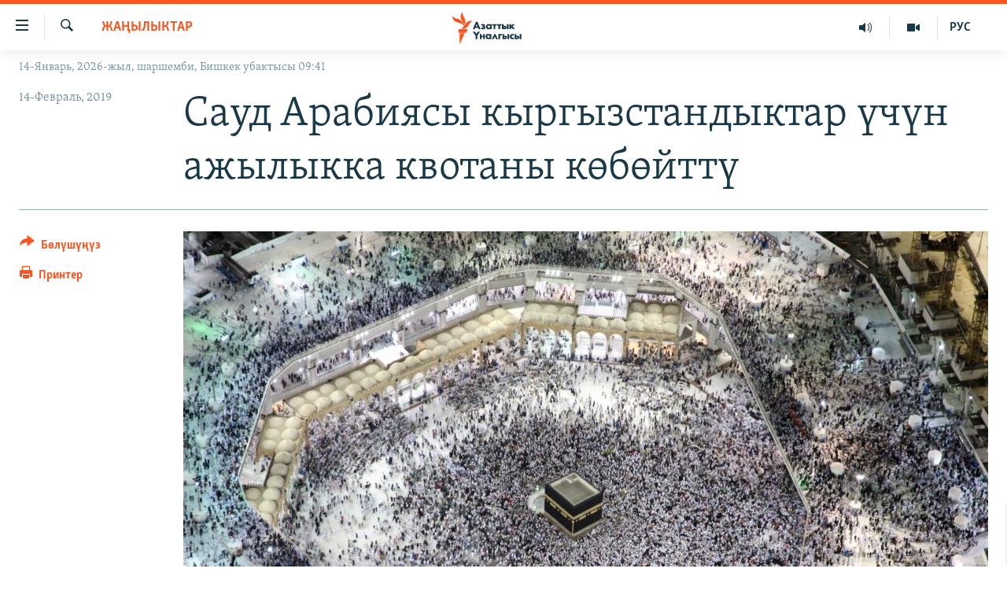

--- FILE ---
content_type: text/html; charset=utf-8
request_url: https://www.azattyk.org/a/29769133.html
body_size: 19581
content:

<!DOCTYPE html>
<html lang="ky" dir="ltr" class="no-js">
<head>
        <link rel="stylesheet" href="/Content/responsive/RFE/ky-KG/RFE-ky-KG.css?&amp;av=0.0.0.0&amp;cb=370">
<script src="https://tags.azattyk.org/rferl-pangea/prod/utag.sync.js"></script><script type='text/javascript' src='https://www.youtube.com/iframe_api' async></script>            <link rel="manifest" href="/manifest.json">
    <script type="text/javascript">
        //a general 'js' detection, must be on top level in <head>, due to CSS performance
        document.documentElement.className = "js";
        var cacheBuster = "370";
        var appBaseUrl = "/";
        var imgEnhancerBreakpoints = [0, 144, 256, 408, 650, 1023, 1597];
        var isLoggingEnabled = false;
        var isPreviewPage = false;
        var isLivePreviewPage = false;

        if (!isPreviewPage) {
            window.RFE = window.RFE || {};
            window.RFE.cacheEnabledByParam = window.location.href.indexOf('nocache=1') === -1;

            const url = new URL(window.location.href);
            const params = new URLSearchParams(url.search);

            // Remove the 'nocache' parameter
            params.delete('nocache');

            // Update the URL without the 'nocache' parameter
            url.search = params.toString();
            window.history.replaceState(null, '', url.toString());
        } else {
            window.addEventListener('load', function() {
                const links = window.document.links;
                for (let i = 0; i < links.length; i++) {
                    links[i].href = '#';
                    links[i].target = '_self';
                }
             })
        }

var pwaEnabled = false;        var swCacheDisabled;
    </script>
    <meta charset="utf-8" />

            <title>&#x421;&#x430;&#x443;&#x434; &#x410;&#x440;&#x430;&#x431;&#x438;&#x44F;&#x441;&#x44B; &#x43A;&#x44B;&#x440;&#x433;&#x44B;&#x437;&#x441;&#x442;&#x430;&#x43D;&#x434;&#x44B;&#x43A;&#x442;&#x430;&#x440; &#x4AF;&#x447;&#x4AF;&#x43D; &#x430;&#x436;&#x44B;&#x43B;&#x44B;&#x43A;&#x43A;&#x430; &#x43A;&#x432;&#x43E;&#x442;&#x430;&#x43D;&#x44B; &#x43A;&#x4E9;&#x431;&#x4E9;&#x439;&#x442;&#x442;&#x4AF;</title>
            <meta name="description" content="&#x421;&#x430;&#x443;&#x434; &#x410;&#x440;&#x430;&#x431;&#x438;&#x44F;&#x441;&#x44B; &#x431;&#x44B;&#x439;&#x44B;&#x43B; &#x430;&#x436;&#x44B;&#x433;&#x430; &#x431;&#x430;&#x440;&#x443;&#x443;&#x43D;&#x443; &#x43A;&#x430;&#x430;&#x43B;&#x430;&#x433;&#x430;&#x43D; &#x43A;&#x44B;&#x440;&#x433;&#x44B;&#x437;&#x441;&#x442;&#x430;&#x43D;&#x434;&#x44B;&#x43A;&#x442;&#x430;&#x440; &#x4AF;&#x447;&#x4AF;&#x43D; 5510 &#x43A;&#x432;&#x43E;&#x442;&#x430; &#x431;&#x4E9;&#x43B;&#x434;&#x4AF;.&#xA0;&#x410;&#x43B; &#x43E;&#x431;&#x43B;&#x443;&#x441;&#x442;&#x430;&#x440;&#x434;&#x430;&#x433;&#x44B; &#x43A;&#x430;&#x43B;&#x43A;&#x442;&#x44B;&#x43D; &#x441;&#x430;&#x43D;&#x44B;&#x43D;&#x430; &#x436;&#x430;&#x440;&#x430;&#x448;&#x430; &#x431;&#x4E9;&#x43B;&#x4AF;&#x448;&#x442;&#x4AF;&#x440;&#x4AF;&#x43B;&#x4AF;&#x43F; &#x431;&#x435;&#x440;&#x438;&#x43B;&#x435;&#x442;.&#xD;&#xA; &#x411;&#x443;&#x43B; &#x442;&#x443;&#x443;&#x440;&#x430;&#x43B;&#x443;&#x443; &#x201C;&#x410;&#x437;&#x430;&#x442;&#x442;&#x44B;&#x43A;&#x43A;&#x430;&#x201D; &#x43C;&#x443;&#x444;&#x442;&#x438;&#x44F;&#x442;&#x442;&#x44B;&#x43D; &#x431;&#x430;&#x441;&#x43C;&#x430; &#x441;&#x4E9;&#x437; &#x43A;&#x430;&#x442;&#x447;&#x44B;&#x441;&#x44B; &#x41C;&#x430;&#x43A;&#x441;&#x430;&#x442; &#x410;&#x442;&#x430;&#x431;&#x430;&#x435;&#x432; &#x431;&#x438;&#x43B;&#x434;&#x438;&#x440;&#x434;&#x438;. &#x410;&#x43D;&#x44B;&#x43D; &#x430;&#x439;&#x442;&#x44B;&#x43C;&#x44B;&#x43D;&#x434;&#x430;, &#x431;&#x44B;&#x439;&#x44B;&#x43B; &#x430;&#x436;&#x44B;&#x43B;&#x44B;&#x43A;&#x43A;&#x430; &#x431;&#x430;&#x440;&#x44B;&#x448; &#x4AF;&#x447;&#x4AF;&#x43D; 7562 &#x43A;&#x438;&#x448;&#x438; &#x43A;&#x430;&#x442;&#x442;&#x430;&#x43B;&#x434;&#x44B;. &#x410;&#x436;&#x44B;&#x43B;&#x44B;&#x43A;&#x442;&#x44B;&#x43D;..." />
                <meta name="keywords" content="Жаңылыктар, ажылык, квота, зыярат" />
    <meta name="viewport" content="width=device-width, initial-scale=1.0" />


    <meta http-equiv="X-UA-Compatible" content="IE=edge" />

<meta name="robots" content="max-image-preview:large"><meta property="fb:pages" content="132515023525838" /> <meta name="yandex-verification" content="9f3418917dcb252c" />

        <link href="https://www.azattyk.org/a/29769133.html" rel="canonical" />

        <meta name="apple-mobile-web-app-title" content="&#x410;&#x437;&#x430;&#x442;&#x442;&#x44B;&#x43A;" />
        <meta name="apple-mobile-web-app-status-bar-style" content="black" />
            <meta name="apple-itunes-app" content="app-id=1521472502, app-argument=//29769133.ltr" />
            <meta property="fb:admins" content="&#x424;&#x435;&#x439;&#x441;&#x431;&#x443;&#x43A;&#x442;&#x430;&#x433;&#x44B; &#x441;&#x430;&#x43D;&#x430;&#x440;&#x438;&#x43F;&#x442;&#x438;&#x43A; &#x43A;&#x4E9;&#x440;&#x441;&#x4E9;&#x442;&#x43A;&#x4AF;&#x447;:" />
<meta content="&#x421;&#x430;&#x443;&#x434; &#x410;&#x440;&#x430;&#x431;&#x438;&#x44F;&#x441;&#x44B; &#x43A;&#x44B;&#x440;&#x433;&#x44B;&#x437;&#x441;&#x442;&#x430;&#x43D;&#x434;&#x44B;&#x43A;&#x442;&#x430;&#x440; &#x4AF;&#x447;&#x4AF;&#x43D; &#x430;&#x436;&#x44B;&#x43B;&#x44B;&#x43A;&#x43A;&#x430; &#x43A;&#x432;&#x43E;&#x442;&#x430;&#x43D;&#x44B; &#x43A;&#x4E9;&#x431;&#x4E9;&#x439;&#x442;&#x442;&#x4AF;" property="og:title"></meta>
<meta content="&#x421;&#x430;&#x443;&#x434; &#x410;&#x440;&#x430;&#x431;&#x438;&#x44F;&#x441;&#x44B; &#x431;&#x44B;&#x439;&#x44B;&#x43B; &#x430;&#x436;&#x44B;&#x433;&#x430; &#x431;&#x430;&#x440;&#x443;&#x443;&#x43D;&#x443; &#x43A;&#x430;&#x430;&#x43B;&#x430;&#x433;&#x430;&#x43D; &#x43A;&#x44B;&#x440;&#x433;&#x44B;&#x437;&#x441;&#x442;&#x430;&#x43D;&#x434;&#x44B;&#x43A;&#x442;&#x430;&#x440; &#x4AF;&#x447;&#x4AF;&#x43D; 5510 &#x43A;&#x432;&#x43E;&#x442;&#x430; &#x431;&#x4E9;&#x43B;&#x434;&#x4AF;.&#xA0;&#x410;&#x43B; &#x43E;&#x431;&#x43B;&#x443;&#x441;&#x442;&#x430;&#x440;&#x434;&#x430;&#x433;&#x44B; &#x43A;&#x430;&#x43B;&#x43A;&#x442;&#x44B;&#x43D; &#x441;&#x430;&#x43D;&#x44B;&#x43D;&#x430; &#x436;&#x430;&#x440;&#x430;&#x448;&#x430; &#x431;&#x4E9;&#x43B;&#x4AF;&#x448;&#x442;&#x4AF;&#x440;&#x4AF;&#x43B;&#x4AF;&#x43F; &#x431;&#x435;&#x440;&#x438;&#x43B;&#x435;&#x442;.&#xD;&#xA; &#x411;&#x443;&#x43B; &#x442;&#x443;&#x443;&#x440;&#x430;&#x43B;&#x443;&#x443; &#x201C;&#x410;&#x437;&#x430;&#x442;&#x442;&#x44B;&#x43A;&#x43A;&#x430;&#x201D; &#x43C;&#x443;&#x444;&#x442;&#x438;&#x44F;&#x442;&#x442;&#x44B;&#x43D; &#x431;&#x430;&#x441;&#x43C;&#x430; &#x441;&#x4E9;&#x437; &#x43A;&#x430;&#x442;&#x447;&#x44B;&#x441;&#x44B; &#x41C;&#x430;&#x43A;&#x441;&#x430;&#x442; &#x410;&#x442;&#x430;&#x431;&#x430;&#x435;&#x432; &#x431;&#x438;&#x43B;&#x434;&#x438;&#x440;&#x434;&#x438;. &#x410;&#x43D;&#x44B;&#x43D; &#x430;&#x439;&#x442;&#x44B;&#x43C;&#x44B;&#x43D;&#x434;&#x430;, &#x431;&#x44B;&#x439;&#x44B;&#x43B; &#x430;&#x436;&#x44B;&#x43B;&#x44B;&#x43A;&#x43A;&#x430; &#x431;&#x430;&#x440;&#x44B;&#x448; &#x4AF;&#x447;&#x4AF;&#x43D; 7562 &#x43A;&#x438;&#x448;&#x438; &#x43A;&#x430;&#x442;&#x442;&#x430;&#x43B;&#x434;&#x44B;. &#x410;&#x436;&#x44B;&#x43B;&#x44B;&#x43A;&#x442;&#x44B;&#x43D;..." property="og:description"></meta>
<meta content="article" property="og:type"></meta>
<meta content="https://www.azattyk.org/a/29769133.html" property="og:url"></meta>
<meta content="&#x410;&#x437;&#x430;&#x442;&#x442;&#x44B;&#x43A; &#x3A5;&#x43D;&#x430;&#x43B;&#x433;&#x44B;&#x441;&#x44B;" property="og:site_name"></meta>
<meta content="https://www.facebook.com/Azattyk.unalgysy" property="article:publisher"></meta>
<meta content="https://gdb.rferl.org/ad036125-53e4-4e53-94d1-c761d511d86b_w1200_h630.jpg" property="og:image"></meta>
<meta content="1200" property="og:image:width"></meta>
<meta content="630" property="og:image:height"></meta>
<meta content="460215691922613" property="fb:app_id"></meta>
<meta content="summary_large_image" name="twitter:card"></meta>
<meta content="@Azattyk_Radiosu" name="twitter:site"></meta>
<meta content="https://gdb.rferl.org/ad036125-53e4-4e53-94d1-c761d511d86b_w1200_h630.jpg" name="twitter:image"></meta>
<meta content="&#x421;&#x430;&#x443;&#x434; &#x410;&#x440;&#x430;&#x431;&#x438;&#x44F;&#x441;&#x44B; &#x43A;&#x44B;&#x440;&#x433;&#x44B;&#x437;&#x441;&#x442;&#x430;&#x43D;&#x434;&#x44B;&#x43A;&#x442;&#x430;&#x440; &#x4AF;&#x447;&#x4AF;&#x43D; &#x430;&#x436;&#x44B;&#x43B;&#x44B;&#x43A;&#x43A;&#x430; &#x43A;&#x432;&#x43E;&#x442;&#x430;&#x43D;&#x44B; &#x43A;&#x4E9;&#x431;&#x4E9;&#x439;&#x442;&#x442;&#x4AF;" name="twitter:title"></meta>
<meta content="&#x421;&#x430;&#x443;&#x434; &#x410;&#x440;&#x430;&#x431;&#x438;&#x44F;&#x441;&#x44B; &#x431;&#x44B;&#x439;&#x44B;&#x43B; &#x430;&#x436;&#x44B;&#x433;&#x430; &#x431;&#x430;&#x440;&#x443;&#x443;&#x43D;&#x443; &#x43A;&#x430;&#x430;&#x43B;&#x430;&#x433;&#x430;&#x43D; &#x43A;&#x44B;&#x440;&#x433;&#x44B;&#x437;&#x441;&#x442;&#x430;&#x43D;&#x434;&#x44B;&#x43A;&#x442;&#x430;&#x440; &#x4AF;&#x447;&#x4AF;&#x43D; 5510 &#x43A;&#x432;&#x43E;&#x442;&#x430; &#x431;&#x4E9;&#x43B;&#x434;&#x4AF;.&#xA0;&#x410;&#x43B; &#x43E;&#x431;&#x43B;&#x443;&#x441;&#x442;&#x430;&#x440;&#x434;&#x430;&#x433;&#x44B; &#x43A;&#x430;&#x43B;&#x43A;&#x442;&#x44B;&#x43D; &#x441;&#x430;&#x43D;&#x44B;&#x43D;&#x430; &#x436;&#x430;&#x440;&#x430;&#x448;&#x430; &#x431;&#x4E9;&#x43B;&#x4AF;&#x448;&#x442;&#x4AF;&#x440;&#x4AF;&#x43B;&#x4AF;&#x43F; &#x431;&#x435;&#x440;&#x438;&#x43B;&#x435;&#x442;.&#xD;&#xA; &#x411;&#x443;&#x43B; &#x442;&#x443;&#x443;&#x440;&#x430;&#x43B;&#x443;&#x443; &#x201C;&#x410;&#x437;&#x430;&#x442;&#x442;&#x44B;&#x43A;&#x43A;&#x430;&#x201D; &#x43C;&#x443;&#x444;&#x442;&#x438;&#x44F;&#x442;&#x442;&#x44B;&#x43D; &#x431;&#x430;&#x441;&#x43C;&#x430; &#x441;&#x4E9;&#x437; &#x43A;&#x430;&#x442;&#x447;&#x44B;&#x441;&#x44B; &#x41C;&#x430;&#x43A;&#x441;&#x430;&#x442; &#x410;&#x442;&#x430;&#x431;&#x430;&#x435;&#x432; &#x431;&#x438;&#x43B;&#x434;&#x438;&#x440;&#x434;&#x438;. &#x410;&#x43D;&#x44B;&#x43D; &#x430;&#x439;&#x442;&#x44B;&#x43C;&#x44B;&#x43D;&#x434;&#x430;, &#x431;&#x44B;&#x439;&#x44B;&#x43B; &#x430;&#x436;&#x44B;&#x43B;&#x44B;&#x43A;&#x43A;&#x430; &#x431;&#x430;&#x440;&#x44B;&#x448; &#x4AF;&#x447;&#x4AF;&#x43D; 7562 &#x43A;&#x438;&#x448;&#x438; &#x43A;&#x430;&#x442;&#x442;&#x430;&#x43B;&#x434;&#x44B;. &#x410;&#x436;&#x44B;&#x43B;&#x44B;&#x43A;&#x442;&#x44B;&#x43D;..." name="twitter:description"></meta>
                    <link rel="amphtml" href="https://www.azattyk.org/amp/29769133.html" />
<script type="application/ld+json">{"articleSection":"Жаңылыктар","isAccessibleForFree":true,"headline":"Сауд Арабиясы кыргызстандыктар үчүн ажылыкка квотаны көбөйттү","inLanguage":"ky-KG","keywords":"Жаңылыктар, ажылык, квота, зыярат","author":{"@type":"Person","name":"ЭЕ/АҮ"},"datePublished":"2019-02-14 02:58:35Z","dateModified":"2019-02-14 06:51:35Z","publisher":{"logo":{"width":512,"height":220,"@type":"ImageObject","url":"https://www.azattyk.org/Content/responsive/RFE/ky-KG/img/logo.png"},"@type":"NewsMediaOrganization","url":"https://www.azattyk.org","sameAs":["https://www.facebook.com/azattyk.org","https://twitter.com/Azattyk_Radiosu","https://www.youtube.com/user/AzattykUnalgysy","https://telegram.me/Azattyk_radiosu","https://soundcloud.com/azattyk-audio","https://www.instagram.com/azattyk.kg/","https://www.whatsapp.com/channel/0029VaEfXksHbFV2MNnL1I3E","https://www.whatsapp.com/channel/0029VaEfXksHbFV2MNnL1I3E"],"name":"Азаттык Үналгысы | Кыргызстан: видео, фото, кабарлар","alternateName":""},"@context":"https://schema.org","@type":"NewsArticle","mainEntityOfPage":"https://www.azattyk.org/a/29769133.html","url":"https://www.azattyk.org/a/29769133.html","description":"Сауд Арабиясы быйыл ажыга барууну каалаган кыргызстандыктар үчүн 5510 квота бөлдү. Ал облустардагы калктын санына жараша бөлүштүрүлүп берилет.\r\n Бул тууралуу “Азаттыкка” муфтияттын басма сөз катчысы Максат Атабаев билдирди. Анын айтымында, быйыл ажылыкка барыш үчүн 7562 киши катталды. Ажылыктын...","image":{"width":1080,"height":608,"@type":"ImageObject","url":"https://gdb.rferl.org/ad036125-53e4-4e53-94d1-c761d511d86b_w1080_h608.jpg"},"name":"Сауд Арабиясы кыргызстандыктар үчүн ажылыкка квотаны көбөйттү"}</script>
    <script src="/Scripts/responsive/infographics.bundle.min.js?&amp;av=0.0.0.0&amp;cb=370"></script>
        <script src="/Scripts/responsive/dollardom.min.js?&amp;av=0.0.0.0&amp;cb=370"></script>
        <script src="/Scripts/responsive/modules/commons.js?&amp;av=0.0.0.0&amp;cb=370"></script>
        <script src="/Scripts/responsive/modules/app_code.js?&amp;av=0.0.0.0&amp;cb=370"></script>

        <link rel="icon" type="image/svg+xml" href="/Content/responsive/RFE/img/webApp/favicon.svg" />
        <link rel="alternate icon" href="/Content/responsive/RFE/img/webApp/favicon.ico" />
            <link rel="mask-icon" color="#ea6903" href="/Content/responsive/RFE/img/webApp/favicon_safari.svg" />
        <link rel="apple-touch-icon" sizes="152x152" href="/Content/responsive/RFE/img/webApp/ico-152x152.png" />
        <link rel="apple-touch-icon" sizes="144x144" href="/Content/responsive/RFE/img/webApp/ico-144x144.png" />
        <link rel="apple-touch-icon" sizes="114x114" href="/Content/responsive/RFE/img/webApp/ico-114x114.png" />
        <link rel="apple-touch-icon" sizes="72x72" href="/Content/responsive/RFE/img/webApp/ico-72x72.png" />
        <link rel="apple-touch-icon-precomposed" href="/Content/responsive/RFE/img/webApp/ico-57x57.png" />
        <link rel="icon" sizes="192x192" href="/Content/responsive/RFE/img/webApp/ico-192x192.png" />
        <link rel="icon" sizes="128x128" href="/Content/responsive/RFE/img/webApp/ico-128x128.png" />
        <meta name="msapplication-TileColor" content="#ffffff" />
        <meta name="msapplication-TileImage" content="/Content/responsive/RFE/img/webApp/ico-144x144.png" />
                <link rel="preload" href="/Content/responsive/fonts/Skolar-Lt_Cyrl_v2.4.woff" type="font/woff" as="font" crossorigin="anonymous" />
    <link rel="alternate" type="application/rss+xml" title="RFE/RL - Top Stories [RSS]" href="/api/" />
    <link rel="sitemap" type="application/rss+xml" href="/sitemap.xml" />
    
    



</head>
<body class=" nav-no-loaded cc_theme pg-article print-lay-article js-category-to-nav nojs-images date-time-enabled">
        <script type="text/javascript" >
            var analyticsData = {url:"https://www.azattyk.org/a/29769133.html",property_id:"419",article_uid:"29769133",page_title:"Сауд Арабиясы кыргызстандыктар үчүн ажылыкка квотаны көбөйттү",page_type:"article",content_type:"article",subcontent_type:"article",last_modified:"2019-02-14 06:51:35Z",pub_datetime:"2019-02-14 02:58:35Z",pub_year:"2019",pub_month:"02",pub_day:"14",pub_hour:"02",pub_weekday:"Thursday",section:"жаңылыктар",english_section:"ky-news",byline:"",categories:"ky-news",tags:"ажылык;квота;зыярат",domain:"www.azattyk.org",language:"Kyrgyz",language_service:"RFERL Kyrgyz",platform:"web",copied:"no",copied_article:"",copied_title:"",runs_js:"Yes",cms_release:"8.44.0.0.370",enviro_type:"prod",slug:"",entity:"RFE",short_language_service:"KYR",platform_short:"W",page_name:"Сауд Арабиясы кыргызстандыктар үчүн ажылыкка квотаны көбөйттү"};
        </script>
<noscript><iframe src="https://www.googletagmanager.com/ns.html?id=GTM-WXZBPZ" height="0" width="0" style="display:none;visibility:hidden"></iframe></noscript>        <script type="text/javascript" data-cookiecategory="analytics">
            var gtmEventObject = Object.assign({}, analyticsData, {event: 'page_meta_ready'});window.dataLayer = window.dataLayer || [];window.dataLayer.push(gtmEventObject);
            if (top.location === self.location) { //if not inside of an IFrame
                 var renderGtm = "true";
                 if (renderGtm === "true") {
            (function(w,d,s,l,i){w[l]=w[l]||[];w[l].push({'gtm.start':new Date().getTime(),event:'gtm.js'});var f=d.getElementsByTagName(s)[0],j=d.createElement(s),dl=l!='dataLayer'?'&l='+l:'';j.async=true;j.src='//www.googletagmanager.com/gtm.js?id='+i+dl;f.parentNode.insertBefore(j,f);})(window,document,'script','dataLayer','GTM-WXZBPZ');
                 }
            }
        </script>
        <!--Analytics tag js version start-->
            <script type="text/javascript" data-cookiecategory="analytics">
                var utag_data = Object.assign({}, analyticsData, {});
if(typeof(TealiumTagFrom)==='function' && typeof(TealiumTagSearchKeyword)==='function') {
var utag_from=TealiumTagFrom();var utag_searchKeyword=TealiumTagSearchKeyword();
if(utag_searchKeyword!=null && utag_searchKeyword!=='' && utag_data["search_keyword"]==null) utag_data["search_keyword"]=utag_searchKeyword;if(utag_from!=null && utag_from!=='') utag_data["from"]=TealiumTagFrom();}
                if(window.top!== window.self&&utag_data.page_type==="snippet"){utag_data.page_type = 'iframe';}
                try{if(window.top!==window.self&&window.self.location.hostname===window.top.location.hostname){utag_data.platform = 'self-embed';utag_data.platform_short = 'se';}}catch(e){if(window.top!==window.self&&window.self.location.search.includes("platformType=self-embed")){utag_data.platform = 'cross-promo';utag_data.platform_short = 'cp';}}
                (function(a,b,c,d){    a="https://tags.azattyk.org/rferl-pangea/prod/utag.js";    b=document;c="script";d=b.createElement(c);d.src=a;d.type="text/java"+c;d.async=true;    a=b.getElementsByTagName(c)[0];a.parentNode.insertBefore(d,a);    })();
            </script>
        <!--Analytics tag js version end-->
<!-- Analytics tag management NoScript -->
<noscript>
<img style="position: absolute; border: none;" src="https://ssc.azattyk.org/b/ss/bbgprod,bbgentityrferl/1/G.4--NS/118350345?pageName=rfe%3akyr%3aw%3aarticle%3a%d0%a1%d0%b0%d1%83%d0%b4%20%d0%90%d1%80%d0%b0%d0%b1%d0%b8%d1%8f%d1%81%d1%8b%20%d0%ba%d1%8b%d1%80%d0%b3%d1%8b%d0%b7%d1%81%d1%82%d0%b0%d0%bd%d0%b4%d1%8b%d0%ba%d1%82%d0%b0%d1%80%20%d2%af%d1%87%d2%af%d0%bd%20%d0%b0%d0%b6%d1%8b%d0%bb%d1%8b%d0%ba%d0%ba%d0%b0%20%d0%ba%d0%b2%d0%be%d1%82%d0%b0%d0%bd%d1%8b%20%d0%ba%d3%a9%d0%b1%d3%a9%d0%b9%d1%82%d1%82%d2%af&amp;c6=%d0%a1%d0%b0%d1%83%d0%b4%20%d0%90%d1%80%d0%b0%d0%b1%d0%b8%d1%8f%d1%81%d1%8b%20%d0%ba%d1%8b%d1%80%d0%b3%d1%8b%d0%b7%d1%81%d1%82%d0%b0%d0%bd%d0%b4%d1%8b%d0%ba%d1%82%d0%b0%d1%80%20%d2%af%d1%87%d2%af%d0%bd%20%d0%b0%d0%b6%d1%8b%d0%bb%d1%8b%d0%ba%d0%ba%d0%b0%20%d0%ba%d0%b2%d0%be%d1%82%d0%b0%d0%bd%d1%8b%20%d0%ba%d3%a9%d0%b1%d3%a9%d0%b9%d1%82%d1%82%d2%af&amp;v36=8.44.0.0.370&amp;v6=D=c6&amp;g=https%3a%2f%2fwww.azattyk.org%2fa%2f29769133.html&amp;c1=D=g&amp;v1=D=g&amp;events=event1,event52&amp;c16=rferl%20kyrgyz&amp;v16=D=c16&amp;c5=ky-news&amp;v5=D=c5&amp;ch=%d0%96%d0%b0%d2%a3%d1%8b%d0%bb%d1%8b%d0%ba%d1%82%d0%b0%d1%80&amp;c15=kyrgyz&amp;v15=D=c15&amp;c4=article&amp;v4=D=c4&amp;c14=29769133&amp;v14=D=c14&amp;v20=no&amp;c17=web&amp;v17=D=c17&amp;mcorgid=518abc7455e462b97f000101%40adobeorg&amp;server=www.azattyk.org&amp;pageType=D=c4&amp;ns=bbg&amp;v29=D=server&amp;v25=rfe&amp;v30=419&amp;v105=D=User-Agent " alt="analytics" width="1" height="1" /></noscript>
<!-- End of Analytics tag management NoScript -->


        <!--*** Accessibility links - For ScreenReaders only ***-->
        <section>
            <div class="sr-only">
                <h2>&#x41B;&#x438;&#x43D;&#x43A;&#x442;&#x435;&#x440; </h2>
                <ul>
                    <li><a href="#content" data-disable-smooth-scroll="1">&#x41C;&#x430;&#x437;&#x43C;&#x443;&#x43D;&#x433;&#x430; &#x4E9;&#x442;&#x4AF;&#x4A3;&#x4AF;&#x437;</a></li>
                    <li><a href="#navigation" data-disable-smooth-scroll="1">&#x41D;&#x430;&#x432;&#x438;&#x433;&#x430;&#x446;&#x438;&#x44F;&#x433;&#x430; &#x4E9;&#x442;&#x4AF;&#x4A3;&#x4AF;&#x437;</a></li>
                    <li><a href="#txtHeaderSearch" data-disable-smooth-scroll="1">&#x418;&#x437;&#x434;&#x4E9;&#x4E9;&#x433;&#x4E9; &#x441;&#x430;&#x43B;&#x44B;&#x4A3;&#x44B;&#x437;</a></li>
                </ul>
            </div>
        </section>
    




<div dir="ltr">
    <div id="page">
            <aside>

<div class="c-lightbox overlay-modal">
    <div class="c-lightbox__intro">
        <h2 class="c-lightbox__intro-title"></h2>
        <button class="btn btn--rounded c-lightbox__btn c-lightbox__intro-next" title="&#x410;&#x43B;&#x434;&#x44B;&#x433;&#x430;">
            <span class="ico ico--rounded ico-chevron-forward"></span>
            <span class="sr-only">&#x410;&#x43B;&#x434;&#x44B;&#x433;&#x430;</span>
        </button>
    </div>
    <div class="c-lightbox__nav">
        <button class="btn btn--rounded c-lightbox__btn c-lightbox__btn--close" title="&#x416;&#x430;&#x431;&#x443;&#x443;">
            <span class="ico ico--rounded ico-close"></span>
            <span class="sr-only">&#x416;&#x430;&#x431;&#x443;&#x443;</span>
        </button>
        <button class="btn btn--rounded c-lightbox__btn c-lightbox__btn--prev" title="&#x410;&#x440;&#x442;&#x43A;&#x430;">
            <span class="ico ico--rounded ico-chevron-backward"></span>
            <span class="sr-only">&#x410;&#x440;&#x442;&#x43A;&#x430;</span>
        </button>
        <button class="btn btn--rounded c-lightbox__btn c-lightbox__btn--next" title="&#x410;&#x43B;&#x434;&#x44B;&#x433;&#x430;">
            <span class="ico ico--rounded ico-chevron-forward"></span>
            <span class="sr-only">&#x410;&#x43B;&#x434;&#x44B;&#x433;&#x430;</span>
        </button>
    </div>
    <div class="c-lightbox__content-wrap">
        <figure class="c-lightbox__content">
            <span class="c-spinner c-spinner--lightbox">
                <img src="/Content/responsive/img/player-spinner.png"
                     alt="please wait"
                     title="please wait" />
            </span>
            <div class="c-lightbox__img">
                <div class="thumb">
                    <img src="" alt="" />
                </div>
            </div>
            <figcaption>
                <div class="c-lightbox__info c-lightbox__info--foot">
                    <span class="c-lightbox__counter"></span>
                    <span class="caption c-lightbox__caption"></span>
                </div>
            </figcaption>
        </figure>
    </div>
    <div class="hidden">
        <div class="content-advisory__box content-advisory__box--lightbox">
            <span class="content-advisory__box-text">&#x421;&#x4AF;&#x440;&#x4E9;&#x442; &#x430;&#x439;&#x440;&#x44B;&#x43C; &#x43E;&#x43A;&#x443;&#x440;&#x43C;&#x430;&#x43D;&#x434;&#x430;&#x440; &#x4AF;&#x447;&#x4AF;&#x43D; &#x4AF;&#x440;&#x4E9;&#x439; &#x443;&#x447;&#x443;&#x440;&#x433;&#x430;&#x43D; &#x43C;&#x430;&#x430;&#x43D;&#x430;&#x439; &#x436;&#x430;&#x440;&#x430;&#x442;&#x44B;&#x448;&#x44B; &#x43C;&#x4AF;&#x43C;&#x43A;&#x4AF;&#x43D;</span>
            <button class="btn btn--transparent content-advisory__box-btn m-t-md" value="text" type="button">
                <span class="btn__text">
                    &#x431;&#x430;&#x441;&#x44B;&#x43F; &#x43A;&#x4E9;&#x440;&#x4AF;&#x4A3;&#x4AF;&#x437;
                </span>
            </button>
        </div>
    </div>
</div>

<div class="print-dialogue">
    <div class="container">
        <h3 class="print-dialogue__title section-head">&#x41F;&#x440;&#x438;&#x43D;&#x442;&#x435;&#x440;&#x434;&#x435;&#x43D; &#x447;&#x44B;&#x433;&#x430;&#x440;&#x443;&#x443;:</h3>
        <div class="print-dialogue__opts">
            <ul class="print-dialogue__opt-group">
                <li class="form__group form__group--checkbox">
                    <input class="form__check " id="checkboxImages" name="checkboxImages" type="checkbox" checked="checked" />
                    <label for="checkboxImages" class="form__label m-t-md">&#x421;&#x4AF;&#x440;&#x4E9;&#x442;&#x442;&#x4E9;&#x440;</label>
                </li>
                <li class="form__group form__group--checkbox">
                    <input class="form__check " id="checkboxMultimedia" name="checkboxMultimedia" type="checkbox" checked="checked" />
                    <label for="checkboxMultimedia" class="form__label m-t-md">Multimedia</label>
                </li>
            </ul>
            <ul class="print-dialogue__opt-group">
                <li class="form__group form__group--checkbox">
                    <input class="form__check " id="checkboxEmbedded" name="checkboxEmbedded" type="checkbox" checked="checked" />
                    <label for="checkboxEmbedded" class="form__label m-t-md">&#x422;&#x438;&#x440;&#x43A;&#x435;&#x43B;&#x433;&#x435;&#x43D; &#x43C;&#x430;&#x437;&#x43C;&#x443;&#x43D;</label>
                </li>
                <li class="hidden">
                    <input class="form__check " id="checkboxComments" name="checkboxComments" type="checkbox" />
                    <label for="checkboxComments" class="form__label m-t-md">&#x41A;&#x43E;&#x43C;&#x43C;&#x435;&#x43D;&#x442;&#x430;&#x440;&#x438;&#x439;&#x43B;&#x435;&#x440;</label>
                </li>
            </ul>
        </div>
        <div class="print-dialogue__buttons">
            <button class="btn  btn--secondary close-button" type="button" title="&#x411;&#x430;&#x448; &#x442;&#x430;&#x440;&#x442;&#x443;&#x443;">
                <span class="btn__text ">&#x411;&#x430;&#x448; &#x442;&#x430;&#x440;&#x442;&#x443;&#x443;</span>
            </button>
            <button class="btn  btn-cust-print m-l-sm" type="button" title="&#x41F;&#x440;&#x438;&#x43D;&#x442;&#x435;&#x440;">
                <span class="btn__text ">&#x41F;&#x440;&#x438;&#x43D;&#x442;&#x435;&#x440;</span>
            </button>
        </div>
    </div>
</div>                
<div class="ctc-message pos-fix">
    <div class="ctc-message__inner">&#x428;&#x438;&#x43B;&#x442;&#x435;&#x43C;&#x435; &#x43A;&#x4E9;&#x447;&#x4AF;&#x440;&#x4AF;&#x43B;&#x434;&#x4AF;</div>
</div>
            </aside>

<div class="hdr-20 hdr-20--big">
    <div class="hdr-20__inner">
        <div class="hdr-20__max pos-rel">
            <div class="hdr-20__side hdr-20__side--primary d-flex">
                <label data-for="main-menu-ctrl" data-switcher-trigger="true" data-switch-target="main-menu-ctrl" class="burger hdr-trigger pos-rel trans-trigger" data-trans-evt="click" data-trans-id="menu">
                    <span class="ico ico-close hdr-trigger__ico hdr-trigger__ico--close burger__ico burger__ico--close"></span>
                    <span class="ico ico-menu hdr-trigger__ico hdr-trigger__ico--open burger__ico burger__ico--open"></span>
                </label>
                <div class="menu-pnl pos-fix trans-target" data-switch-target="main-menu-ctrl" data-trans-id="menu">
                    <div class="menu-pnl__inner">
                        <nav class="main-nav menu-pnl__item menu-pnl__item--first">
                            <ul class="main-nav__list accordeon" data-analytics-tales="false" data-promo-name="link" data-location-name="nav,secnav">
                                

        <li class="main-nav__item">
            <a class="main-nav__item-name main-nav__item-name--link" href="/news" title="&#x416;&#x430;&#x4A3;&#x44B;&#x43B;&#x44B;&#x43A;&#x442;&#x430;&#x440;" data-item-name="ky-news" >&#x416;&#x430;&#x4A3;&#x44B;&#x43B;&#x44B;&#x43A;&#x442;&#x430;&#x440;</a>
        </li>

        <li class="main-nav__item accordeon__item" data-switch-target="menu-item-960">
            <label class="main-nav__item-name main-nav__item-name--label accordeon__control-label" data-switcher-trigger="true" data-for="menu-item-960">
                &#x41A;&#x44B;&#x440;&#x433;&#x44B;&#x437;&#x441;&#x442;&#x430;&#x43D;
                <span class="ico ico-chevron-down main-nav__chev"></span>
            </label>
            <div class="main-nav__sub-list">
                
    <a class="main-nav__item-name main-nav__item-name--link main-nav__item-name--sub" href="/Kyrgyzstan" title="&#x41A;&#x44B;&#x440;&#x433;&#x44B;&#x437;&#x441;&#x442;&#x430;&#x43D;" data-item-name="kyrgyzstan" >&#x41A;&#x44B;&#x440;&#x433;&#x44B;&#x437;&#x441;&#x442;&#x430;&#x43D;</a>

    <a class="main-nav__item-name main-nav__item-name--link main-nav__item-name--sub" href="/politics" title="&#x421;&#x430;&#x44F;&#x441;&#x430;&#x442;" data-item-name="saiasat" >&#x421;&#x430;&#x44F;&#x441;&#x430;&#x442;</a>

    <a class="main-nav__item-name main-nav__item-name--link main-nav__item-name--sub" href="/economics" title="&#x42D;&#x43A;&#x43E;&#x43D;&#x43E;&#x43C;&#x438;&#x43A;&#x430;" data-item-name="ky-economy" >&#x42D;&#x43A;&#x43E;&#x43D;&#x43E;&#x43C;&#x438;&#x43A;&#x430;</a>

    <a class="main-nav__item-name main-nav__item-name--link main-nav__item-name--sub" href="/culture" title="&#x43C;&#x430;&#x434;&#x430;&#x43D;&#x438;&#x44F;&#x442;" data-item-name="ky-culture" >&#x43C;&#x430;&#x434;&#x430;&#x43D;&#x438;&#x44F;&#x442;</a>

            </div>
        </li>

        <li class="main-nav__item accordeon__item" data-switch-target="menu-item-1030">
            <label class="main-nav__item-name main-nav__item-name--label accordeon__control-label" data-switcher-trigger="true" data-for="menu-item-1030">
                &#x414;&#x4AF;&#x439;&#x43D;&#x4E9;
                <span class="ico ico-chevron-down main-nav__chev"></span>
            </label>
            <div class="main-nav__sub-list">
                
    <a class="main-nav__item-name main-nav__item-name--link main-nav__item-name--sub" href="/world" title="&#x414;&#x4AF;&#x439;&#x43D;&#x4E9;" data-item-name="ky-world" >&#x414;&#x4AF;&#x439;&#x43D;&#x4E9;</a>

    <a class="main-nav__item-name main-nav__item-name--link main-nav__item-name--sub" href="/central-asia" title="&#x411;&#x43E;&#x440;&#x431;&#x43E;&#x440; &#x410;&#x437;&#x438;&#x44F;" data-item-name="ky-central_asia" >&#x411;&#x43E;&#x440;&#x431;&#x43E;&#x440; &#x410;&#x437;&#x438;&#x44F;</a>

            </div>
        </li>

        <li class="main-nav__item">
            <a class="main-nav__item-name main-nav__item-name--link" href="/p/8776.html" title="&#x423;&#x43A;&#x440;&#x430;&#x438;&#x43D;&#x430;" data-item-name="war-in-ukraine" >&#x423;&#x43A;&#x440;&#x430;&#x438;&#x43D;&#x430;</a>
        </li>

        <li class="main-nav__item">
            <a class="main-nav__item-name main-nav__item-name--link" href="/investigation" title="&#x410;&#x442;&#x430;&#x439;&#x44B;&#x43D; &#x438;&#x43B;&#x438;&#x43A;&#x442;&#x4E9;&#x4E9;" data-item-name="ky-special-investiagiton" >&#x410;&#x442;&#x430;&#x439;&#x44B;&#x43D; &#x438;&#x43B;&#x438;&#x43A;&#x442;&#x4E9;&#x4E9;</a>
        </li>

        <li class="main-nav__item accordeon__item" data-switch-target="menu-item-2922">
            <label class="main-nav__item-name main-nav__item-name--label accordeon__control-label" data-switcher-trigger="true" data-for="menu-item-2922">
                &#x422;&#x412; &#x43F;&#x440;&#x43E;&#x433;&#x440;&#x430;&#x43C;&#x43C;&#x430;&#x43B;&#x430;&#x440;
                <span class="ico ico-chevron-down main-nav__chev"></span>
            </label>
            <div class="main-nav__sub-list">
                
    <a class="main-nav__item-name main-nav__item-name--link main-nav__item-name--sub" href="/z/17386" title="&#x411;&#x4AF;&#x433;&#x4AF;&#x43D; &#x410;&#x437;&#x430;&#x442;&#x442;&#x44B;&#x43A;&#x442;&#x430;" data-item-name="world-news" >&#x411;&#x4AF;&#x433;&#x4AF;&#x43D; &#x410;&#x437;&#x430;&#x442;&#x442;&#x44B;&#x43A;&#x442;&#x430;</a>

    <a class="main-nav__item-name main-nav__item-name--link main-nav__item-name--sub" href="/ExpertterTV" title="&#x42D;&#x43A;&#x441;&#x43F;&#x435;&#x440;&#x442;&#x442;&#x435;&#x440; &#x442;&#x430;&#x43B;&#x434;&#x430;&#x439;&#x442;" data-item-name="experts_analyze" >&#x42D;&#x43A;&#x441;&#x43F;&#x435;&#x440;&#x442;&#x442;&#x435;&#x440; &#x442;&#x430;&#x43B;&#x434;&#x430;&#x439;&#x442;</a>

    <a class="main-nav__item-name main-nav__item-name--link main-nav__item-name--sub" href="/DuinoTV" title="&#x411;&#x438;&#x437; &#x436;&#x430;&#x43D;&#x430; &#x434;&#x4AF;&#x439;&#x43D;&#x4E9;" data-item-name="world-and-us-tv" >&#x411;&#x438;&#x437; &#x436;&#x430;&#x43D;&#x430; &#x434;&#x4AF;&#x439;&#x43D;&#x4E9;</a>

    <a class="main-nav__item-name main-nav__item-name--link main-nav__item-name--sub" href="/DanisteTV" title="&#x414;&#x430;&#x43D;&#x438;&#x441;&#x442;&#x435;" data-item-name="daniste" >&#x414;&#x430;&#x43D;&#x438;&#x441;&#x442;&#x435;</a>

    <a class="main-nav__item-name main-nav__item-name--link main-nav__item-name--sub" href="/EjeSingdiTV" title="&#x42D;&#x436;&#x435;-&#x441;&#x438;&#x4A3;&#x434;&#x438;&#x43B;&#x435;&#x440;" data-item-name="sisterhood" >&#x42D;&#x436;&#x435;-&#x441;&#x438;&#x4A3;&#x434;&#x438;&#x43B;&#x435;&#x440;</a>

    <a class="main-nav__item-name main-nav__item-name--link main-nav__item-name--sub" href="/PlusTV" title="&#x410;&#x437;&#x430;&#x442;&#x442;&#x44B;&#x43A;&#x2B;" data-item-name="Azattyk_plus_TV" >&#x410;&#x437;&#x430;&#x442;&#x442;&#x44B;&#x43A;&#x2B;</a>

    <a class="main-nav__item-name main-nav__item-name--link main-nav__item-name--sub" href="/YngaisyzTV" title="&#x42B;&#x4A3;&#x433;&#x430;&#x439;&#x441;&#x44B;&#x437; &#x441;&#x443;&#x440;&#x43E;&#x43E;&#x43B;&#x43E;&#x440;" data-item-name="Inconvenient__Questions_tv" >&#x42B;&#x4A3;&#x433;&#x430;&#x439;&#x441;&#x44B;&#x437; &#x441;&#x443;&#x440;&#x43E;&#x43E;&#x43B;&#x43E;&#x440;</a>

            </div>
        </li>

        <li class="main-nav__item">
            <a class="main-nav__item-name main-nav__item-name--link" href="/p/7880.html" title="&#x41F;&#x43E;&#x434;&#x43A;&#x430;&#x441;&#x442;" data-item-name="azattyk-podcast" >&#x41F;&#x43E;&#x434;&#x43A;&#x430;&#x441;&#x442;</a>
        </li>

        <li class="main-nav__item">
            <a class="main-nav__item-name main-nav__item-name--link" href="/opinions" title="&#x4E8;&#x437;&#x433;&#x4E9;&#x447;&#x4E9; &#x43F;&#x438;&#x43A;&#x438;&#x440;" data-item-name="blog--minsanat" >&#x4E8;&#x437;&#x433;&#x4E9;&#x447;&#x4E9; &#x43F;&#x438;&#x43A;&#x438;&#x440;</a>
        </li>



                            </ul>
                        </nav>
                        

<div class="menu-pnl__item">
        <a href="https://rus.azattyk.org" class="menu-pnl__item-link" alt="&#x420;&#x443;&#x441;&#x441;&#x43A;&#x438;&#x439;">&#x420;&#x443;&#x441;&#x441;&#x43A;&#x438;&#x439;</a>
</div>


                        
                            <div class="menu-pnl__item menu-pnl__item--social">
                                    <h5 class="menu-pnl__sub-head">&#x41E;&#x43D;&#x43B;&#x430;&#x439;&#x43D; &#x448;&#x435;&#x440;&#x438;&#x43D;&#x435;</h5>

        <a href="https://www.facebook.com/azattyk.org" title="&#x424;&#x435;&#x439;&#x441;&#x431;&#x443;&#x43A;&#x442;&#x430;&#x43D; &#x43A;&#x430;&#x440;&#x430;&#x4A3;&#x44B;&#x437;" data-analytics-text="follow_on_facebook" class="btn btn--rounded btn--social-inverted menu-pnl__btn js-social-btn btn-facebook"  target="_blank" rel="noopener">
            <span class="ico ico-facebook-alt ico--rounded"></span>
        </a>


        <a href="https://www.youtube.com/user/AzattykUnalgysy" title="&#x42E;&#x442;&#x443;&#x431;&#x434;&#x430;&#x43D; &#x43A;&#x4E9;&#x440;&#x4AF;&#x4A3;&#x4AF;&#x437;" data-analytics-text="follow_on_youtube" class="btn btn--rounded btn--social-inverted menu-pnl__btn js-social-btn btn-youtube"  target="_blank" rel="noopener">
            <span class="ico ico-youtube ico--rounded"></span>
        </a>


        <a href="https://twitter.com/Azattyk_Radiosu" title="&#x422;&#x432;&#x438;&#x442;&#x442;&#x435;&#x440;&#x434;&#x435;&#x43D; &#x43A;&#x430;&#x440;&#x430;&#x4A3;&#x44B;&#x437;" data-analytics-text="follow_on_twitter" class="btn btn--rounded btn--social-inverted menu-pnl__btn js-social-btn btn-twitter"  target="_blank" rel="noopener">
            <span class="ico ico-twitter ico--rounded"></span>
        </a>


        <a href="https://www.instagram.com/azattyk.kg/" title="&#x418;&#x43D;&#x441;&#x442;&#x430;&#x433;&#x440;&#x430;&#x43C;&#x434;&#x430;&#x43D; &#x43A;&#x4E9;&#x440;&#x4AF;&#x4A3;&#x4AF;&#x437;" data-analytics-text="follow_on_instagram" class="btn btn--rounded btn--social-inverted menu-pnl__btn js-social-btn btn-instagram"  target="_blank" rel="noopener">
            <span class="ico ico-instagram ico--rounded"></span>
        </a>


        <a href="https://telegram.me/Azattyk_radiosu" title="&#x422;&#x435;&#x43B;&#x435;&#x433;&#x440;&#x430;&#x43C;&#x434;&#x430;&#x43D; &#x43E;&#x43A;&#x443;&#x4A3;&#x443;&#x437;" data-analytics-text="follow_on_telegram" class="btn btn--rounded btn--social-inverted menu-pnl__btn js-social-btn btn-telegram"  target="_blank" rel="noopener">
            <span class="ico ico-telegram ico--rounded"></span>
        </a>


        <a href="https://news.google.com/publications/CAAqBwgKMMH4gQIwvrcX?hl=ru&amp; " title="Google News &#x430;&#x440;&#x43A;&#x44B;&#x43B;&#x443;&#x443; &#x43E;&#x43A;&#x443;&#x4A3;&#x443;&#x437;" data-analytics-text="follow_on_google_news" class="btn btn--rounded btn--social-inverted menu-pnl__btn js-social-btn btn-g-news"  target="_blank" rel="noopener">
            <span class="ico ico-google-news ico--rounded"></span>
        </a>


        <a href="https://www.whatsapp.com/channel/0029VaEfXksHbFV2MNnL1I3E" title="Follow on WhatsApp" data-analytics-text="follow_on_whatsapp" class="btn btn--rounded btn--social-inverted menu-pnl__btn js-social-btn btn-whatsapp visible-xs-inline-block visible-sm-inline-block"  target="_blank" rel="noopener">
            <span class="ico ico-whatsapp ico--rounded"></span>
        </a>


        <a href="https://www.whatsapp.com/channel/0029VaEfXksHbFV2MNnL1I3E" title="Follow on WhatsApp" data-analytics-text="follow_on_whatsapp_desktop" class="btn btn--rounded btn--social-inverted menu-pnl__btn js-social-btn btn-whatsapp visible-md-inline-block visible-lg-inline-block"  target="_blank" rel="noopener">
            <span class="ico ico-whatsapp ico--rounded"></span>
        </a>

                            </div>
                            <div class="menu-pnl__item">
                                <a href="/navigation/allsites" class="menu-pnl__item-link">
                                    <span class="ico ico-languages "></span>
                                    &#x42D;&#x415;/&#x410;&#x420;&#x43D;&#x443;&#x43D; &#x431;&#x430;&#x440;&#x434;&#x44B;&#x43A; &#x441;&#x430;&#x439;&#x442;&#x442;&#x430;&#x440;&#x44B; 
                                </a>
                            </div>
                    </div>
                </div>
                <label data-for="top-search-ctrl" data-switcher-trigger="true" data-switch-target="top-search-ctrl" class="top-srch-trigger hdr-trigger">
                    <span class="ico ico-close hdr-trigger__ico hdr-trigger__ico--close top-srch-trigger__ico top-srch-trigger__ico--close"></span>
                    <span class="ico ico-search hdr-trigger__ico hdr-trigger__ico--open top-srch-trigger__ico top-srch-trigger__ico--open"></span>
                </label>
                <div class="srch-top srch-top--in-header" data-switch-target="top-search-ctrl">
                    <div class="container">
                        
<form action="/s" class="srch-top__form srch-top__form--in-header" id="form-topSearchHeader" method="get" role="search">    <label for="txtHeaderSearch" class="sr-only">&#x418;&#x437;&#x434;&#x4E9;&#x4E9;</label>
    <input type="text" id="txtHeaderSearch" name="k" placeholder="&#x422;&#x435;&#x43A;&#x441;&#x442; &#x438;&#x437;&#x434;&#x4E9;&#x4E9;" accesskey="s" value="" class="srch-top__input analyticstag-event" onkeydown="if (event.keyCode === 13) { FireAnalyticsTagEventOnSearch('search', $dom.get('#txtHeaderSearch')[0].value) }" />
    <button title="&#x418;&#x437;&#x434;&#x4E9;&#x4E9;" type="submit" class="btn btn--top-srch analyticstag-event" onclick="FireAnalyticsTagEventOnSearch('search', $dom.get('#txtHeaderSearch')[0].value) ">
        <span class="ico ico-search"></span>
    </button>
</form>
                    </div>
                </div>
                <a href="/" class="main-logo-link">
                    <img src="/Content/responsive/RFE/ky-KG/img/logo-compact.svg" class="main-logo main-logo--comp" alt="site logo">
                        <img src="/Content/responsive/RFE/ky-KG/img/logo.svg" class="main-logo main-logo--big" alt="site logo">
                </a>
            </div>
            <div class="hdr-20__side hdr-20__side--secondary d-flex">
                

    <a href="https://rus.azattyk.org" title="&#x420;&#x423;&#x421;" class="hdr-20__secondary-item hdr-20__secondary-item--lang" data-item-name="satellite">
        
&#x420;&#x423;&#x421;
    </a>

    <a href="/programs/tv" title="&#x422;&#x412; &#x43F;&#x440;&#x43E;&#x433;&#x440;&#x430;&#x43C;&#x43C;&#x430;&#x43B;&#x430;&#x440;" class="hdr-20__secondary-item" data-item-name="video">
        
    <span class="ico ico-video hdr-20__secondary-icon"></span>

    </a>

    <a href="/programs/radio" title="&#x420;&#x430;&#x434;&#x438;&#x43E;" class="hdr-20__secondary-item" data-item-name="audio">
        
    <span class="ico ico-audio hdr-20__secondary-icon"></span>

    </a>

    <a href="/s" title="&#x418;&#x437;&#x434;&#x4E9;&#x4E9;" class="hdr-20__secondary-item hdr-20__secondary-item--search" data-item-name="search">
        
    <span class="ico ico-search hdr-20__secondary-icon hdr-20__secondary-icon--search"></span>

    </a>



                
                <div class="srch-bottom">
                    
<form action="/s" class="srch-bottom__form d-flex" id="form-bottomSearch" method="get" role="search">    <label for="txtSearch" class="sr-only">&#x418;&#x437;&#x434;&#x4E9;&#x4E9;</label>
    <input type="search" id="txtSearch" name="k" placeholder="&#x422;&#x435;&#x43A;&#x441;&#x442; &#x438;&#x437;&#x434;&#x4E9;&#x4E9;" accesskey="s" value="" class="srch-bottom__input analyticstag-event" onkeydown="if (event.keyCode === 13) { FireAnalyticsTagEventOnSearch('search', $dom.get('#txtSearch')[0].value) }" />
    <button title="&#x418;&#x437;&#x434;&#x4E9;&#x4E9;" type="submit" class="btn btn--bottom-srch analyticstag-event" onclick="FireAnalyticsTagEventOnSearch('search', $dom.get('#txtSearch')[0].value) ">
        <span class="ico ico-search"></span>
    </button>
</form>
                </div>
            </div>
            <img src="/Content/responsive/RFE/ky-KG/img/logo-print.gif" class="logo-print" alt="site logo">
            <img src="/Content/responsive/RFE/ky-KG/img/logo-print_color.png" class="logo-print logo-print--color" alt="site logo">
        </div>
    </div>
</div>
    <script>
        if (document.body.className.indexOf('pg-home') > -1) {
            var nav2In = document.querySelector('.hdr-20__inner');
            var nav2Sec = document.querySelector('.hdr-20__side--secondary');
            var secStyle = window.getComputedStyle(nav2Sec);
            if (nav2In && window.pageYOffset < 150 && secStyle['position'] !== 'fixed') {
                nav2In.classList.add('hdr-20__inner--big')
            }
        }
    </script>



<div class="c-hlights c-hlights--breaking c-hlights--no-item" data-hlight-display="mobile,desktop">
    <div class="c-hlights__wrap container p-0">
        <div class="c-hlights__nav">
            <a role="button" href="#" title="&#x410;&#x440;&#x442;&#x43A;&#x430;">
                <span class="ico ico-chevron-backward m-0"></span>
                <span class="sr-only">&#x410;&#x440;&#x442;&#x43A;&#x430;</span>
            </a>
            <a role="button" href="#" title="&#x410;&#x43B;&#x434;&#x44B;&#x433;&#x430;">
                <span class="ico ico-chevron-forward m-0"></span>
                <span class="sr-only">&#x410;&#x43B;&#x434;&#x44B;&#x433;&#x430;</span>
            </a>
        </div>
        <span class="c-hlights__label">
            <span class="">&#x427;&#x423;&#x41A;&#x423;&#x41B; &#x41A;&#x410;&#x411;&#x410;&#x420;!</span>
            <span class="switcher-trigger">
                <label data-for="more-less-1" data-switcher-trigger="true" class="switcher-trigger__label switcher-trigger__label--more p-b-0" title="&#x422;&#x43E;&#x43B;&#x443;&#x43A; &#x43A;&#x4E9;&#x440;&#x441;&#x4E9;&#x442;">
                    <span class="ico ico-chevron-down"></span>
                </label>
                <label data-for="more-less-1" data-switcher-trigger="true" class="switcher-trigger__label switcher-trigger__label--less p-b-0" title="&#x41A;&#x44B;&#x441;&#x43A;&#x430;&#x440;&#x442;">
                    <span class="ico ico-chevron-up"></span>
                </label>
            </span>
        </span>
        <ul class="c-hlights__items switcher-target" data-switch-target="more-less-1">
            
        </ul>
    </div>
</div>


<div class="date-time-area ">
    <div class="container">
        <span class="date-time">
            14-&#x42F;&#x43D;&#x432;&#x430;&#x440;&#x44C;, 2026-&#x436;&#x44B;&#x43B;, &#x448;&#x430;&#x440;&#x448;&#x435;&#x43C;&#x431;&#x438;, &#x411;&#x438;&#x448;&#x43A;&#x435;&#x43A; &#x443;&#x431;&#x430;&#x43A;&#x442;&#x44B;&#x441;&#x44B; 09:41
        </span>
    </div>
</div>
        <div id="content">
            

    <main class="container">

    <div class="hdr-container">
        <div class="row">
            <div class="col-category col-xs-12 col-md-2 pull-left">


<div class="category js-category">
<a class="" href="/news">&#x416;&#x430;&#x4A3;&#x44B;&#x43B;&#x44B;&#x43A;&#x442;&#x430;&#x440;</a></div></div>
<div class="col-title col-xs-12 col-md-10 pull-right">

    <h1 class="title pg-title">
        &#x421;&#x430;&#x443;&#x434; &#x410;&#x440;&#x430;&#x431;&#x438;&#x44F;&#x441;&#x44B; &#x43A;&#x44B;&#x440;&#x433;&#x44B;&#x437;&#x441;&#x442;&#x430;&#x43D;&#x434;&#x44B;&#x43A;&#x442;&#x430;&#x440; &#x4AF;&#x447;&#x4AF;&#x43D; &#x430;&#x436;&#x44B;&#x43B;&#x44B;&#x43A;&#x43A;&#x430; &#x43A;&#x432;&#x43E;&#x442;&#x430;&#x43D;&#x44B; &#x43A;&#x4E9;&#x431;&#x4E9;&#x439;&#x442;&#x442;&#x4AF;
    </h1>
</div>
<div class="col-publishing-details col-xs-12 col-sm-12 col-md-2 pull-left">

<div class="publishing-details ">
        <div class="published">
            <span class="date" >
                    <time pubdate="pubdate" datetime="2019-02-14T08:58:35&#x2B;06:00">
                        14-&#x424;&#x435;&#x432;&#x440;&#x430;&#x43B;&#x44C;, 2019
                    </time>
            </span>
        </div>
</div>

</div>
<div class="col-lg-12 separator">

<div class="separator">
    <hr class="title-line" />
</div></div>
<div class="col-multimedia col-xs-12 col-md-10 pull-right">

<div class="cover-media">
    <figure class="media-image js-media-expand">
        <div class="img-wrap">
            <div class="thumb thumb16_9">

            <img src="https://gdb.rferl.org/ad036125-53e4-4e53-94d1-c761d511d86b_w250_r1_s.jpg" alt="&#x41A;&#x430;&#x430;&#x431;&#x430;&#x43D;&#x44B;&#x43D; &#x442;&#x435;&#x433;&#x435;&#x440;&#x435;&#x433;&#x438;&#x43D;&#x434;&#x435;&#x433;&#x438; &#x437;&#x44B;&#x44F;&#x440;&#x430;&#x442;&#x447;&#x44B;&#x43B;&#x430;&#x440;. 3-&#x441;&#x435;&#x43D;&#x442;&#x44F;&#x431;&#x440;&#x44C;, 2017-&#x436;&#x44B;&#x43B;." />
                                </div>
        </div>
            <figcaption>
                <span class="caption">&#x41A;&#x430;&#x430;&#x431;&#x430;&#x43D;&#x44B;&#x43D; &#x442;&#x435;&#x433;&#x435;&#x440;&#x435;&#x433;&#x438;&#x43D;&#x434;&#x435;&#x433;&#x438; &#x437;&#x44B;&#x44F;&#x440;&#x430;&#x442;&#x447;&#x44B;&#x43B;&#x430;&#x440;. 3-&#x441;&#x435;&#x43D;&#x442;&#x44F;&#x431;&#x440;&#x44C;, 2017-&#x436;&#x44B;&#x43B;.</span>
            </figcaption>
    </figure>
</div>

</div>
<div class="col-xs-12 col-md-2 pull-left article-share pos-rel">

    <div class="share--box">
                <div class="sticky-share-container" style="display:none">
                    <div class="container">
                        <a href="https://www.azattyk.org" id="logo-sticky-share">&nbsp;</a>
                        <div class="pg-title pg-title--sticky-share">
                            &#x421;&#x430;&#x443;&#x434; &#x410;&#x440;&#x430;&#x431;&#x438;&#x44F;&#x441;&#x44B; &#x43A;&#x44B;&#x440;&#x433;&#x44B;&#x437;&#x441;&#x442;&#x430;&#x43D;&#x434;&#x44B;&#x43A;&#x442;&#x430;&#x440; &#x4AF;&#x447;&#x4AF;&#x43D; &#x430;&#x436;&#x44B;&#x43B;&#x44B;&#x43A;&#x43A;&#x430; &#x43A;&#x432;&#x43E;&#x442;&#x430;&#x43D;&#x44B; &#x43A;&#x4E9;&#x431;&#x4E9;&#x439;&#x442;&#x442;&#x4AF;
                        </div>
                        <div class="sticked-nav-actions">
                            <!--This part is for sticky navigation display-->
                            <p class="buttons link-content-sharing p-0 ">
                                <button class="btn btn--link btn-content-sharing p-t-0 " id="btnContentSharing" value="text" role="Button" type="" title="&#x411;&#x4E9;&#x43B;&#x4AF;&#x448;&#x4AF;&#x4AF; &#x4AF;&#x447;&#x4AF;&#x43D; &#x436;&#x4AF;&#x43A;&#x442;&#x4E9;&#x4E9;">
                                    <span class="ico ico-share ico--l"></span>
                                    <span class="btn__text ">
                                        &#x411;&#x4E9;&#x43B;&#x4AF;&#x448;&#x4AF;&#x4A3;&#x4AF;&#x437;
                                    </span>
                                </button>
                            </p>
                            <aside class="content-sharing js-content-sharing js-content-sharing--apply-sticky  content-sharing--sticky" role="complementary" 
                                   data-share-url="https://www.azattyk.org/a/29769133.html" data-share-title="&#x421;&#x430;&#x443;&#x434; &#x410;&#x440;&#x430;&#x431;&#x438;&#x44F;&#x441;&#x44B; &#x43A;&#x44B;&#x440;&#x433;&#x44B;&#x437;&#x441;&#x442;&#x430;&#x43D;&#x434;&#x44B;&#x43A;&#x442;&#x430;&#x440; &#x4AF;&#x447;&#x4AF;&#x43D; &#x430;&#x436;&#x44B;&#x43B;&#x44B;&#x43A;&#x43A;&#x430; &#x43A;&#x432;&#x43E;&#x442;&#x430;&#x43D;&#x44B; &#x43A;&#x4E9;&#x431;&#x4E9;&#x439;&#x442;&#x442;&#x4AF;" data-share-text="">
                                <div class="content-sharing__popover">
                                    <h6 class="content-sharing__title">&#x411;&#x4E9;&#x43B;&#x4AF;&#x448;&#x4AF;&#x4A3;&#x4AF;&#x437;</h6>
                                    <button href="#close" id="btnCloseSharing" class="btn btn--text-like content-sharing__close-btn">
                                        <span class="ico ico-close ico--l"></span>
                                    </button>
            <ul class="content-sharing__list">
                    <li class="content-sharing__item">
                            <div class="ctc ">
                                <input type="text" class="ctc__input" readonly="readonly">
                                <a href="" js-href="https://www.azattyk.org/a/29769133.html" class="content-sharing__link ctc__button">
                                    <span class="ico ico-copy-link ico--rounded ico--s"></span>
                                        <span class="content-sharing__link-text">&#x428;&#x438;&#x43B;&#x442;&#x435;&#x43C;&#x435;&#x43D;&#x438; &#x43A;&#x4E9;&#x447;&#x4AF;&#x440;&#x4AF;&#x43F; &#x430;&#x43B;&#x443;&#x443;</span>
                                </a>
                            </div>
                    </li>
                    <li class="content-sharing__item">
        <a href="https://facebook.com/sharer.php?u=https%3a%2f%2fwww.azattyk.org%2fa%2f29769133.html"
           data-analytics-text="share_on_facebook"
           title="Facebook" target="_blank"
           class="content-sharing__link  js-social-btn">
            <span class="ico ico-facebook ico--rounded ico--s"></span>
                <span class="content-sharing__link-text">Facebook</span>
        </a>
                    </li>
                    <li class="content-sharing__item">
        <a href="https://twitter.com/share?url=https%3a%2f%2fwww.azattyk.org%2fa%2f29769133.html&amp;text=%d0%a1%d0%b0%d1%83%d0%b4&#x2B;%d0%90%d1%80%d0%b0%d0%b1%d0%b8%d1%8f%d1%81%d1%8b&#x2B;%d0%ba%d1%8b%d1%80%d0%b3%d1%8b%d0%b7%d1%81%d1%82%d0%b0%d0%bd%d0%b4%d1%8b%d0%ba%d1%82%d0%b0%d1%80&#x2B;%d2%af%d1%87%d2%af%d0%bd&#x2B;%d0%b0%d0%b6%d1%8b%d0%bb%d1%8b%d0%ba%d0%ba%d0%b0&#x2B;%d0%ba%d0%b2%d0%be%d1%82%d0%b0%d0%bd%d1%8b&#x2B;%d0%ba%d3%a9%d0%b1%d3%a9%d0%b9%d1%82%d1%82%d2%af"
           data-analytics-text="share_on_twitter"
           title="X (Twitter)" target="_blank"
           class="content-sharing__link  js-social-btn">
            <span class="ico ico-twitter ico--rounded ico--s"></span>
                <span class="content-sharing__link-text">X (Twitter)</span>
        </a>
                    </li>
                    <li class="content-sharing__item visible-xs-inline-block visible-sm-inline-block">
        <a href="whatsapp://send?text=https%3a%2f%2fwww.azattyk.org%2fa%2f29769133.html"
           data-analytics-text="share_on_whatsapp"
           title="WhatsApp" target="_blank"
           class="content-sharing__link  js-social-btn">
            <span class="ico ico-whatsapp ico--rounded ico--s"></span>
                <span class="content-sharing__link-text">WhatsApp</span>
        </a>
                    </li>
                    <li class="content-sharing__item visible-md-inline-block visible-lg-inline-block">
        <a href="https://web.whatsapp.com/send?text=https%3a%2f%2fwww.azattyk.org%2fa%2f29769133.html"
           data-analytics-text="share_on_whatsapp_desktop"
           title="WhatsApp" target="_blank"
           class="content-sharing__link  js-social-btn">
            <span class="ico ico-whatsapp ico--rounded ico--s"></span>
                <span class="content-sharing__link-text">WhatsApp</span>
        </a>
                    </li>
                    <li class="content-sharing__item">
        <a href="https://telegram.me/share/url?url=https%3a%2f%2fwww.azattyk.org%2fa%2f29769133.html"
           data-analytics-text="share_on_telegram"
           title="Telegram" target="_blank"
           class="content-sharing__link  js-social-btn">
            <span class="ico ico-telegram ico--rounded ico--s"></span>
                <span class="content-sharing__link-text">Telegram</span>
        </a>
                    </li>
                    <li class="content-sharing__item">
        <a href="mailto:?body=https%3a%2f%2fwww.azattyk.org%2fa%2f29769133.html&amp;subject=&#x421;&#x430;&#x443;&#x434; &#x410;&#x440;&#x430;&#x431;&#x438;&#x44F;&#x441;&#x44B; &#x43A;&#x44B;&#x440;&#x433;&#x44B;&#x437;&#x441;&#x442;&#x430;&#x43D;&#x434;&#x44B;&#x43A;&#x442;&#x430;&#x440; &#x4AF;&#x447;&#x4AF;&#x43D; &#x430;&#x436;&#x44B;&#x43B;&#x44B;&#x43A;&#x43A;&#x430; &#x43A;&#x432;&#x43E;&#x442;&#x430;&#x43D;&#x44B; &#x43A;&#x4E9;&#x431;&#x4E9;&#x439;&#x442;&#x442;&#x4AF;"
           
           title="Email" 
           class="content-sharing__link ">
            <span class="ico ico-email ico--rounded ico--s"></span>
                <span class="content-sharing__link-text">Email</span>
        </a>
                    </li>

            </ul>
                                </div>
                            </aside>
                        </div>
                    </div>
                </div>
                <div class="links">
                        <p class="buttons link-content-sharing p-0 ">
                            <button class="btn btn--link btn-content-sharing p-t-0 " id="btnContentSharing" value="text" role="Button" type="" title="&#x411;&#x4E9;&#x43B;&#x4AF;&#x448;&#x4AF;&#x4AF; &#x4AF;&#x447;&#x4AF;&#x43D; &#x436;&#x4AF;&#x43A;&#x442;&#x4E9;&#x4E9;">
                                <span class="ico ico-share ico--l"></span>
                                <span class="btn__text ">
                                    &#x411;&#x4E9;&#x43B;&#x4AF;&#x448;&#x4AF;&#x4A3;&#x4AF;&#x437;
                                </span>
                            </button>
                        </p>
                        <aside class="content-sharing js-content-sharing " role="complementary" 
                               data-share-url="https://www.azattyk.org/a/29769133.html" data-share-title="&#x421;&#x430;&#x443;&#x434; &#x410;&#x440;&#x430;&#x431;&#x438;&#x44F;&#x441;&#x44B; &#x43A;&#x44B;&#x440;&#x433;&#x44B;&#x437;&#x441;&#x442;&#x430;&#x43D;&#x434;&#x44B;&#x43A;&#x442;&#x430;&#x440; &#x4AF;&#x447;&#x4AF;&#x43D; &#x430;&#x436;&#x44B;&#x43B;&#x44B;&#x43A;&#x43A;&#x430; &#x43A;&#x432;&#x43E;&#x442;&#x430;&#x43D;&#x44B; &#x43A;&#x4E9;&#x431;&#x4E9;&#x439;&#x442;&#x442;&#x4AF;" data-share-text="">
                            <div class="content-sharing__popover">
                                <h6 class="content-sharing__title">&#x411;&#x4E9;&#x43B;&#x4AF;&#x448;&#x4AF;&#x4A3;&#x4AF;&#x437;</h6>
                                <button href="#close" id="btnCloseSharing" class="btn btn--text-like content-sharing__close-btn">
                                    <span class="ico ico-close ico--l"></span>
                                </button>
            <ul class="content-sharing__list">
                    <li class="content-sharing__item">
                            <div class="ctc ">
                                <input type="text" class="ctc__input" readonly="readonly">
                                <a href="" js-href="https://www.azattyk.org/a/29769133.html" class="content-sharing__link ctc__button">
                                    <span class="ico ico-copy-link ico--rounded ico--l"></span>
                                        <span class="content-sharing__link-text">&#x428;&#x438;&#x43B;&#x442;&#x435;&#x43C;&#x435;&#x43D;&#x438; &#x43A;&#x4E9;&#x447;&#x4AF;&#x440;&#x4AF;&#x43F; &#x430;&#x43B;&#x443;&#x443;</span>
                                </a>
                            </div>
                    </li>
                    <li class="content-sharing__item">
        <a href="https://facebook.com/sharer.php?u=https%3a%2f%2fwww.azattyk.org%2fa%2f29769133.html"
           data-analytics-text="share_on_facebook"
           title="Facebook" target="_blank"
           class="content-sharing__link  js-social-btn">
            <span class="ico ico-facebook ico--rounded ico--l"></span>
                <span class="content-sharing__link-text">Facebook</span>
        </a>
                    </li>
                    <li class="content-sharing__item">
        <a href="https://twitter.com/share?url=https%3a%2f%2fwww.azattyk.org%2fa%2f29769133.html&amp;text=%d0%a1%d0%b0%d1%83%d0%b4&#x2B;%d0%90%d1%80%d0%b0%d0%b1%d0%b8%d1%8f%d1%81%d1%8b&#x2B;%d0%ba%d1%8b%d1%80%d0%b3%d1%8b%d0%b7%d1%81%d1%82%d0%b0%d0%bd%d0%b4%d1%8b%d0%ba%d1%82%d0%b0%d1%80&#x2B;%d2%af%d1%87%d2%af%d0%bd&#x2B;%d0%b0%d0%b6%d1%8b%d0%bb%d1%8b%d0%ba%d0%ba%d0%b0&#x2B;%d0%ba%d0%b2%d0%be%d1%82%d0%b0%d0%bd%d1%8b&#x2B;%d0%ba%d3%a9%d0%b1%d3%a9%d0%b9%d1%82%d1%82%d2%af"
           data-analytics-text="share_on_twitter"
           title="X (Twitter)" target="_blank"
           class="content-sharing__link  js-social-btn">
            <span class="ico ico-twitter ico--rounded ico--l"></span>
                <span class="content-sharing__link-text">X (Twitter)</span>
        </a>
                    </li>
                    <li class="content-sharing__item visible-xs-inline-block visible-sm-inline-block">
        <a href="whatsapp://send?text=https%3a%2f%2fwww.azattyk.org%2fa%2f29769133.html"
           data-analytics-text="share_on_whatsapp"
           title="WhatsApp" target="_blank"
           class="content-sharing__link  js-social-btn">
            <span class="ico ico-whatsapp ico--rounded ico--l"></span>
                <span class="content-sharing__link-text">WhatsApp</span>
        </a>
                    </li>
                    <li class="content-sharing__item visible-md-inline-block visible-lg-inline-block">
        <a href="https://web.whatsapp.com/send?text=https%3a%2f%2fwww.azattyk.org%2fa%2f29769133.html"
           data-analytics-text="share_on_whatsapp_desktop"
           title="WhatsApp" target="_blank"
           class="content-sharing__link  js-social-btn">
            <span class="ico ico-whatsapp ico--rounded ico--l"></span>
                <span class="content-sharing__link-text">WhatsApp</span>
        </a>
                    </li>
                    <li class="content-sharing__item">
        <a href="https://telegram.me/share/url?url=https%3a%2f%2fwww.azattyk.org%2fa%2f29769133.html"
           data-analytics-text="share_on_telegram"
           title="Telegram" target="_blank"
           class="content-sharing__link  js-social-btn">
            <span class="ico ico-telegram ico--rounded ico--l"></span>
                <span class="content-sharing__link-text">Telegram</span>
        </a>
                    </li>
                    <li class="content-sharing__item">
        <a href="mailto:?body=https%3a%2f%2fwww.azattyk.org%2fa%2f29769133.html&amp;subject=&#x421;&#x430;&#x443;&#x434; &#x410;&#x440;&#x430;&#x431;&#x438;&#x44F;&#x441;&#x44B; &#x43A;&#x44B;&#x440;&#x433;&#x44B;&#x437;&#x441;&#x442;&#x430;&#x43D;&#x434;&#x44B;&#x43A;&#x442;&#x430;&#x440; &#x4AF;&#x447;&#x4AF;&#x43D; &#x430;&#x436;&#x44B;&#x43B;&#x44B;&#x43A;&#x43A;&#x430; &#x43A;&#x432;&#x43E;&#x442;&#x430;&#x43D;&#x44B; &#x43A;&#x4E9;&#x431;&#x4E9;&#x439;&#x442;&#x442;&#x4AF;"
           
           title="Email" 
           class="content-sharing__link ">
            <span class="ico ico-email ico--rounded ico--l"></span>
                <span class="content-sharing__link-text">Email</span>
        </a>
                    </li>

            </ul>
                            </div>
                        </aside>
                    
<p class="link-print visible-md visible-lg buttons p-0">
    <button class="btn btn--link btn-print p-t-0" onclick="if (typeof FireAnalyticsTagEvent === 'function') {FireAnalyticsTagEvent({ on_page_event: 'print_story' });}return false" title="(&#x421;TRL&#x2B;P)">
        <span class="ico ico-print"></span>
        <span class="btn__text">&#x41F;&#x440;&#x438;&#x43D;&#x442;&#x435;&#x440;</span>
    </button>
</p>
                </div>
    </div>

</div>

        </div>
    </div>

<div class="body-container">
    <div class="row">
        <div class="col-xs-12 col-sm-12 col-md-10 col-lg-10 pull-right">
            <div class="row">
                <div class="col-xs-12 col-sm-12 col-md-8 col-lg-8 pull-left bottom-offset content-offset">
                    <div id="article-content" class="content-floated-wrap fb-quotable">

    <div class="wsw">

<p>Сауд Арабиясы быйыл ажыга барууну каалаган кыргызстандыктар үчүн 5510 квота бөлдү. Ал облустардагы калктын санына жараша бөлүштүрүлүп берилет.</p>

<p>Бул тууралуу “Азаттыкка” муфтияттын басма сөз катчысы Максат Атабаев билдирди. Анын айтымында, быйыл ажылыкка барыш үчүн 7562 киши катталды. Ажылыктын баасы азырынча белгисиз. </p>

<p><em>- Сауд Арабиясынын Ажылык министрлигине кат жибергенбиз. Азырынча алар көрсөтүлчү кызматтардын баасын айта элек, -</em> деди Атабаев. </p>

<p>Атабаев белгилегендей, зыяратчыларды эмдөө үчүн сынак жыйынтыкталып, аны “Фарватер” фирмасы утуп алды. 15-февралда ажылар кие турган бирдиктүү кийим-кече тигүүчүлөрдүн сынагы аяктайт.</p>

<p>Былтыр Кыргызстанга 5485 квота бөлүнүп, ажылыктын баасы бир кишиге 2890 долларды түзгөн. (КЕ)</p>



        <div class="clear"></div>
        <div class="wsw__embed">
            <div class="infgraphicsAttach" >
                <script type="text/javascript">

                initInfographics(
                {
                    groups:[],
                    params:[],
                    isMobile:true
                });
                </script>
                <style>

#GR-1019b {
  height: 50px;
  -webkit-box-pack: justify;
  -ms-flex-pack: justify;
  justify-content: space-between;
    margin-bottom: 40px;
}
#GR-1019b div {
  padding-left: 10px;
  width: 32%;
  height: 100%;
  font-size: 16px;
  line-height: 50px;
  -webkit-filter: grayscale(1);
  filter: grayscale(1);
}
#GR-1019b div:hover {
  -webkit-transform: scale(1.04);
  transform: scale(1.04);
  -webkit-transform-origin: 50% 50%;
  transform-origin: 50% 50%;
}
#GR-1019b div:hover {
  -webkit-filter: grayscale(0);
  filter: grayscale(0);
}
#GR-1019b .c1 {
  background: #f7f7f7 url('https://gdb.rferl.org/33E1A3F2-CCFF-4493-BD49-211091A448A2.png') no-repeat 95% center;
  background-size: 25px;
}
#GR-1019b .c2 {
  background: #f7f7f7 url('https://gdb.rferl.org/8E457501-5DFF-4374-AF52-2D5AAF25FF22.png') no-repeat 95% center;
  background-size: 18px;
}
#GR-1019b .c3 {
  background: #f7f7f7 url('https://gdb.rferl.org/08F40524-CFE8-4AAD-A22F-1C19A9DD651F.png') no-repeat 95% center;
  background-size: 28px;
}
#GR-1019b .c1:hover h5 {
  color: #EA6903;
}
#GR-1019b .c2:hover h5 {
  color: #3b5998;
}
#GR-1019b .c3:hover h5 {
  color: #ff0000;
}
@media (max-width: 639px) {
  #GR-1019b {
    -webkit-box-orient: vertical;
    -webkit-box-direction: normal;
    -ms-flex-direction: column;
    flex-direction: column;
    height: auto;
  }
  #GR-1019b div {
    width: 100%;
    margin-bottom: 5px;
  }
  #GR-1019b div:hover {
    -webkit-transform: none;
    transform: none;
  }
}



</style>


            <link href="https://docs.rferl.org/branding/cdn/html_banners/banners-styles.css" rel="stylesheet">
                <div id="GR-1019b" class="banner banner--align">
                  <div class="c1">
                    <a href="https://www.azattyk.org/a/28413819.html" class="banner__a">
                      <h5 class="font-2">Азаттык тиркемеси</h5>
                    </a>
                  </div>
                  <div class="c2">
                    <a href="https://www.facebook.com/Azattyk.unalgysy" class="banner__a" target="_blank">
                      <h5 class="font-2">Азаттык Фейсбукта</h5>
                    </a>   
                  </div>
                  <div class="c3">
                    <a href="https://www.youtube.com/user/AzattykUnalgysy" class="banner__a" target="_blank">                    
                      <h5 class="font-2">Азаттык Ютубда</h5>
                    </a>
                  </div>
                </div>
            </div>
        </div>
    </div>



                    </div>
                </div>
                <div class="col-xs-12 col-sm-12 col-md-4 col-lg-4 pull-left design-top-offset">


<div class="region">
    

    <div class="media-block-wrap" id="wrowblock-6452_21" data-area-id=R1_1>
        

<div class="wsw">


        <div class="clear"></div>
        <div class="wsw__embed">
            <div class="infgraphicsAttach" >
                <script type="text/javascript">

                initInfographics(
                {
                    groups:[],
                    params:[],
                    isMobile:true
                });
                </script>
                <style>
#GR-1805_1 {
  height: 100%;
  margin-bottom: 20px;
}
.GR-1805_1 {
  display: flex;
  flex-direction: column;
  width: 100%;
}
.banner {
  float: left;
  height: 100%;
}
.link-tel {
  order: 2;
}
.link-google-news {
  order: 3;
}
.link-app {
  order: 1;
}
/* WHATSAPP */
#GR-1805_1 .svg.whatapp {
  width: 50px;
  height: 50px;
  margin-right: 8px;
}
/* TELEGRAM */

#GR-1805_1 .svg.telegram {
  margin-right: 12px;
}
/* APP */

#GR-1805_1 .svg.app {
   width: 50px;
   height: 50px;
  margin-right: 10px;
}

/* google-news */

#GR-1805_1 .svg.google-news{
  width: 45px;
  height: 50px;
}

#GR-1805_1 .wrapper:hover .svg .st0{fill:#20A565;}
#GR-1805_1 .wrapper:hover .svg .st1{fill:#EA473A;}
#GR-1805_1 .wrapper:hover .svg .st2{fill:#FFC516;}
#GR-1805_1 .wrapper:hover .svg .st3{fill:#4E8DF5;}

/* common */

#GR-1805_1 .link {
  width: 100%;
  margin-left: 0;
  margin-top: 5px;
  text-decoration: none;
}
#GR-1805_1 .link_inside {
  width: 100%;
}
#GR-1805_1 .wrapper {
  width: 100%;
  height: 50px;
  display: flex;
  flex-direction: row;
  justify-content: space-between;
}
#GR-1805_1 .img {
  background-color: #f7f7f7;
  background-size: cover;
  background-repeat: no-repeat;
  background-position: center center;
  overflow: hidden;
}
#GR-1805_1 .txt {
  font-size: 16px;
  font-weight: bold;
  align-self: center;
  color: #8e9499;
  padding: 10px 15px;
  transition: all 0.3s cubic-bezier(.25,.8,.25,1);
}
#GR-1805_1 .svg {
  margin-right: 12px;
  width: 45px;
  height: 50px;
  transition: all 0.3s cubic-bezier(.25,.8,.25,1);
}
#GR-1805_1 .svg_path {
  fill:#8e9499;
  transition: all 0.3s cubic-bezier(.25,.8,.25,1);
}
#GR-1805_1 .wrapper:hover .txt {
  transform: scale(1.1);
  color: #5692f5;
}
#GR-1805_1 .wrapper:hover .svg{
  transform: scale(1.1);
}
#GR-1805_1 .wrapper:hover .telegram .svg_path {
  fill: #61a8de;
}
#GR-1805_1 .wrapper:hover .whatapp .svg_path {
  fill: #25D366
}
#GR-1805_1 .wrapper:hover .app .svg_path {
  fill: #FF5400
}

</style>
<link href="https://docs.rferl.org/branding/cdn/html_banners/banners-styles.css" rel="stylesheet">

                    <div id="GR-1805_1" class="GR-1805_1 banner">
                        <a href="https://www.whatsapp.com/channel/0029VaEfXksHbFV2MNnL1I3E" class="banner__a link">
                          <div class="link_inside">
                            <div class="wrapper img">
                              <span class="txt font-2">Азаттык WhatsApp</span>
                              <svg version="1.1" xmlns="http://www.w3.org/2000/svg" xmlns:xlink="http://www.w3.org/1999/xlink" viewBox="-83.77245 -140.29175 726.0279 841.7505" class="svg whatapp">
<path class="svg_path" d="M407.185 336.283c-6.948-3.478-41.108-20.284-47.477-22.606-6.368-2.318-11-3.476-15.632 3.478-4.632 6.954-17.948 22.606-22.001 27.244-4.052 4.636-8.106 5.218-15.054 1.738-6.948-3.477-29.336-10.813-55.874-34.486-20.655-18.424-34.6-41.176-38.652-48.132-4.054-6.956-.434-10.716 3.045-14.18 3.127-3.114 6.95-8.116 10.423-12.174 3.474-4.056 4.632-6.956 6.948-11.59 2.316-4.639 1.158-8.695-.58-12.172-1.736-3.478-15.632-37.679-21.422-51.592-5.64-13.547-11.368-11.712-15.633-11.927-4.048-.201-8.685-.244-13.316-.244-4.632 0-12.16 1.739-18.53 8.693-6.367 6.956-24.317 23.767-24.317 57.964 0 34.202 24.896 67.239 28.371 71.876 3.475 4.639 48.993 74.818 118.695 104.914 16.576 7.16 29.518 11.434 39.609 14.636 16.644 5.289 31.79 4.542 43.763 2.753 13.349-1.993 41.108-16.807 46.898-33.036 5.79-16.233 5.79-30.144 4.052-33.041-1.736-2.899-6.368-4.638-13.316-8.116m-126.776 173.1h-.093c-41.473-.016-82.15-11.159-117.636-32.216l-8.44-5.01-87.475 22.947 23.348-85.288-5.494-8.745c-23.136-36.798-35.356-79.328-35.338-123 .051-127.431 103.734-231.106 231.22-231.106 61.734.022 119.763 24.094 163.402 67.782 43.636 43.685 67.653 101.754 67.629 163.51-.052 127.442-103.733 231.126-231.123 231.126M477.113 81.55C424.613 28.989 354.795.03 280.407 0 127.136 0 2.392 124.736 2.33 278.053c-.02 49.011 12.784 96.847 37.118 139.019L0 561.167l147.41-38.668c40.617 22.153 86.346 33.83 132.886 33.845h.115c153.254 0 278.009-124.748 278.072-278.068.028-74.301-28.87-144.165-81.37-196.725"/>
</svg>
                            </div>
                          </div>
                        </a>
                        <a href="https://telegram.me/Azattyk_radiosu" class="banner__a link link-tel">
                            <div class="link_inside">
                                <div class="wrapper img">
                                    <span class="txt font-2">Азаттык Телеграмда</span>

                                        <svg version="1.1" xmlns="http://www.w3.org/2000/svg" xmlns:xlink="http://www.w3.org/1999/xlink" x="0px" y="0px"
                                        	 width="50px" height="50px" viewBox="0 0 50 50" xml:space="preserve" class="svg telegram">
                                        <path  class="svg_path" d="M15.3,27.6l-8.7-2.8c0,0-1-0.4-0.8-1.4c0-0.2,0.2-0.4,0.6-0.7C8.4,21.3,42.1,9.2,42.1,9.2c0.5-0.1,1-0.1,1.5,0
                                        	c0.3,0.1,0.5,0.3,0.6,0.6c0,0.3,0,0.5,0,0.8c0,0.2,0,0.4,0,0.7c-0.2,3.3-6.4,28.1-6.4,28.1s-0.4,1.4-1.7,1.5c-0.7,0-1.3-0.2-1.8-0.7
                                        	C31.8,38,22.9,32,20.9,30.6c-0.1-0.1-0.2-0.2-0.2-0.3c0-0.1,0.1-0.3,0.1-0.3s15.6-13.9,16-15.3c0,0,0-0.2-0.2,0
                                        	c-1,0.4-19,11.7-21,13C15.5,27.7,15.4,27.6,15.3,27.6z M16.2,28.9l2.6,7.9l0.5-7.1l0,0c0-0.1,0.1-0.2,0.1-0.2l10.2-9.4L16.2,28.9z
                                        	 M20.6,32.4l-0.5,7c0.2,0.3,0.7,0.3,1.8-0.8s2.4-2.3,3.2-3L20.6,32.4z"/>
                                        </svg>

                                </div>
                            </div>
                        </a>


                        <a href="https://news.google.com/publications/CAAqBwgKMMH4gQIwvrcX?hl=ru&&gl=RU&ceid=RU:ru" class="banner__a link link-google-news">
                            <div class="link_inside">
                                <div class="wrapper img">
                                    <span class="txt font-2">Азаттык Гугл Ньюста</span>

<svg version="1.1" xmlns="http://www.w3.org/2000/svg" xmlns:xlink="http://www.w3.org/1999/xlink" x="0px" y="0px"
	 viewBox="0 0 50 41" class="svg google-news">
<style type="text/css">
	/*.st0{fill:#20A565;}
	.st1{fill:#EA473A;}
	.st2{fill:#FFC516;}
	.st3{fill:#4E8DF5;}*/
</style>
<g>
	<path class="st0 svg_path" d="M27.5,1.3c1,0,1.8,0.6,2.1,1.5l0.7,1.9l9.4,2.5V1.3
		c0-0.7-0.6-1.3-1.3-1.3H11.4c-0.7,0-1.3,0.6-1.3,1.3v6.2l16.6-6C27,1.3,27.3,1.3,27.5,1.3z"/>
	<path id="GR-1805_1-google-news-svg--red" class="st1 svg_path" d="M49,10.7L30.8,5.8l1.9,5.3H43c1.2,0,2.3,1,2.3,2.2v16.3L50,12.3
		C50.1,11.6,49.7,10.9,49,10.7z"/>
	<path id="GR-1805_1-google-news-svg--yellow" class="st2 svg_path" d="M31.7,11.1l-2.9-8c-0.2-0.5-0.7-0.8-1.2-0.8c-0.1,0-0.3,0-0.4,0.1
		L0.8,11.9c-0.7,0.2-1,1-0.8,1.6l4.5,12.3V13.3c0-1.2,1-2.2,2.3-2.2H31.7z"/>
	<path id="GR-1805_1-google-news-svg--blue" class="st3 svg_path" d="M43,12.1H6.8c-0.7,0-1.3,0.6-1.3,1.2v26.5c0,0.7,0.6,1.2,1.3,1.2H43
		c0.7,0,1.3-0.6,1.3-1.2V13.3C44.3,12.7,43.8,12.1,43,12.1z M26.6,20.1h10.8c0.3,0,0.6,0.3,0.6,0.6v1.7c0,0.3-0.3,0.6-0.6,0.6H26.6
		V20.1z M16.9,33.7c-3.8,0-6.8-3-6.8-6.8c0-3.8,3-6.8,6.8-6.8c1.9,0,3.4,0.7,4.6,1.9l-2,1.9c-0.7-0.6-1.6-1-2.6-1
		c-2.2,0-4,1.9-4,4.1s1.8,4.1,4,4.1c2,0,3.3-1.2,3.6-2.7h-3.6v-2.7h6.4c0.1,0.4,0.1,0.9,0.1,1.4C23.4,30.9,20.8,33.7,16.9,33.7z
		 M38,32.9c0,0.1,0,0.3,0,0.4c-0.1,0.2-0.3,0.4-0.6,0.4c-3.6,0-7.2,0-10.8,0c0-0.9,0-1.9,0-2.8c3.6,0,7.2,0,10.8,0
		c0.3,0,0.6,0.3,0.6,0.6C38,32,38,32.4,38,32.9z M39.7,27.8c0,0.3-0.3,0.6-0.6,0.6H26.6v-2.8h12.5c0.3,0,0.6,0.3,0.6,0.6V27.8z"/>
</g>
</svg>



                                </div>
                            </div>
                        </a>

                        <a href="https://www.azattyk.org/a/28413819.html?int_cid=banner:article_page-gr-1805:rferl-kyrgyz:1col" class="banner__a link link-app">
                            <div class="link_inside">
                                <div class="wrapper img">
                                    <span class="txt font-2">Азаттык тиркемеси</span>

                                        <svg version="1.1" xmlns="http://www.w3.org/2000/svg" xmlns:xlink="http://www.w3.org/1999/xlink" x="0px" y="0px" width="50px" height="50px" viewBox="0 0 50 50" class="svg app">
                                        <path class="svg_path" d="M38,17.1c-3.4,0.4-4.4,3.9-7,7c-3.4,4.1-8.6,2-8.6,2c3.4-0.4,4.4-4,7.1-7
                                        	C33,15,38,17.1,38,17.1z M25.6,23.1c0,0,4.3-3.4,2.4-8.4c-1.4-3.8-4.1-6.4-2.7-9.6c0,0-4.2,3.4-2.5,8.4C24.2,17.3,27,20,25.6,23.1z
                                        	 M25.3,22.4c0,0,0.4-5.5-4.3-7.6c-3.7-1.6-7.6-1.5-8.9-4.7c0,0-0.5,5.5,4.5,7.6C20.3,19.3,24,19.2,25.3,22.4z M19.7,31.6h9.6
                                        	l2.2-4.5H19.7V31.6z M21.2,44.9H22l5.5-12.7h-6.3V44.9z"/>
                                        </svg>

                                </div>
                            </div>
                        </a>

                    </div>
            </div>
        </div>


<p> </p>

</div>
    </div>

    <div class="media-block-wrap" id="wrowblock-6453_21" data-area-id=R2_1>
        
<h2 class="section-head">
&#x41C;&#x443;&#x43B;&#x442;&#x438;&#x43C;&#x435;&#x434;&#x438;&#x430;</h2>

<div class="row">
    <ul>

    <li class="col-xs-12 col-sm-6 col-md-12 col-lg-12 mb-grid">
        <div class="media-block ">
                <a href="/a/33646919.html"  class="img-wrap img-wrap--t-spac img-wrap--size-4 img-wrap--float" title="&#x425;&#x430;&#x440;&#x44C;&#x43A;&#x43E;&#x432;: &quot;&#x41D;&#x43E;&#x432;&#x430;&#x44F; &#x43F;&#x43E;&#x447;&#x442;&#x430;&quot; &#x442;&#x435;&#x440;&#x43C;&#x438;&#x43D;&#x430;&#x43B;&#x44B; &#x442;&#x430;&#x43B;&#x43A;&#x430;&#x43B;&#x430;&#x43D;&#x434;&#x44B;">
                    <div class="thumb thumb16_9">
                                <noscript class="nojs-img">
                                    <img src="https://gdb.rferl.org/0d32d03b-fd2a-4a57-bff7-9d66845832fb_w100_r1.jpg" alt="&#x425;&#x430;&#x440;&#x44C;&#x43A;&#x43E;&#x432;: &quot;&#x41D;&#x43E;&#x432;&#x430;&#x44F; &#x43F;&#x43E;&#x447;&#x442;&#x430;&quot; &#x442;&#x435;&#x440;&#x43C;&#x438;&#x43D;&#x430;&#x43B;&#x44B; &#x442;&#x430;&#x43B;&#x43A;&#x430;&#x43B;&#x430;&#x43D;&#x434;&#x44B;" />
                                </noscript>
                            <img data-src="https://gdb.rferl.org/0d32d03b-fd2a-4a57-bff7-9d66845832fb_w33_r1.jpg" src="" alt="&#x425;&#x430;&#x440;&#x44C;&#x43A;&#x43E;&#x432;: &quot;&#x41D;&#x43E;&#x432;&#x430;&#x44F; &#x43F;&#x43E;&#x447;&#x442;&#x430;&quot; &#x442;&#x435;&#x440;&#x43C;&#x438;&#x43D;&#x430;&#x43B;&#x44B; &#x442;&#x430;&#x43B;&#x43A;&#x430;&#x43B;&#x430;&#x43D;&#x434;&#x44B;" class="" />
                    </div>

<span class="ico ico-video ico--media-type"></span>                </a>
                <div class="media-block__content media-block__content--h">
                        <a href="/a/33646919.html" >
        <h4 class="media-block__title media-block__title--size-4" title="&#x425;&#x430;&#x440;&#x44C;&#x43A;&#x43E;&#x432;: &quot;&#x41D;&#x43E;&#x432;&#x430;&#x44F; &#x43F;&#x43E;&#x447;&#x442;&#x430;&quot; &#x442;&#x435;&#x440;&#x43C;&#x438;&#x43D;&#x430;&#x43B;&#x44B; &#x442;&#x430;&#x43B;&#x43A;&#x430;&#x43B;&#x430;&#x43D;&#x434;&#x44B;">
            &#x425;&#x430;&#x440;&#x44C;&#x43A;&#x43E;&#x432;: &quot;&#x41D;&#x43E;&#x432;&#x430;&#x44F; &#x43F;&#x43E;&#x447;&#x442;&#x430;&quot; &#x442;&#x435;&#x440;&#x43C;&#x438;&#x43D;&#x430;&#x43B;&#x44B; &#x442;&#x430;&#x43B;&#x43A;&#x430;&#x43B;&#x430;&#x43D;&#x434;&#x44B;
        </h4>
                        </a>
                </div>
        </div>
    </li>


    <li class="col-xs-12 col-sm-6 col-md-12 col-lg-12 mb-grid">
        <div class="media-block ">
                <a href="/a/33646685.html"  class="img-wrap img-wrap--t-spac img-wrap--size-4 img-wrap--float" title="&#x411;&#x430;&#x442;&#x43A;&#x435;&#x43D;: &#x41A;&#x4AF;&#x43D; &#x43F;&#x430;&#x43D;&#x435;&#x43B;&#x438;&#x43D; &#x43A;&#x43E;&#x44E;&#x43F;, &#x441;&#x443;&#x443; &#x447;&#x44B;&#x433;&#x430;&#x440;&#x44B;&#x43F;, &#x442;&#x430;&#x43B;&#x430;&#x430;&#x43D;&#x44B; &#x433;&#x4AF;&#x43B;&#x434;&#x4E9;&#x442;&#x43A;&#x4E9;&#x43D; &#x430;&#x44F;&#x43B;&#x434;&#x430;&#x440; ">
                    <div class="thumb thumb16_9">
                                <noscript class="nojs-img">
                                    <img src="https://gdb.rferl.org/1ffe4595-7ef9-4b1b-43c1-08de3c91433d_tv_w100_r1.jpg" alt="&#x411;&#x430;&#x442;&#x43A;&#x435;&#x43D;: &#x41A;&#x4AF;&#x43D; &#x43F;&#x430;&#x43D;&#x435;&#x43B;&#x438;&#x43D; &#x43A;&#x43E;&#x44E;&#x43F;, &#x441;&#x443;&#x443; &#x447;&#x44B;&#x433;&#x430;&#x440;&#x44B;&#x43F;, &#x442;&#x430;&#x43B;&#x430;&#x430;&#x43D;&#x44B; &#x433;&#x4AF;&#x43B;&#x434;&#x4E9;&#x442;&#x43A;&#x4E9;&#x43D; &#x430;&#x44F;&#x43B;&#x434;&#x430;&#x440; " />
                                </noscript>
                            <img data-src="https://gdb.rferl.org/1ffe4595-7ef9-4b1b-43c1-08de3c91433d_tv_w33_r1.jpg" src="" alt="&#x411;&#x430;&#x442;&#x43A;&#x435;&#x43D;: &#x41A;&#x4AF;&#x43D; &#x43F;&#x430;&#x43D;&#x435;&#x43B;&#x438;&#x43D; &#x43A;&#x43E;&#x44E;&#x43F;, &#x441;&#x443;&#x443; &#x447;&#x44B;&#x433;&#x430;&#x440;&#x44B;&#x43F;, &#x442;&#x430;&#x43B;&#x430;&#x430;&#x43D;&#x44B; &#x433;&#x4AF;&#x43B;&#x434;&#x4E9;&#x442;&#x43A;&#x4E9;&#x43D; &#x430;&#x44F;&#x43B;&#x434;&#x430;&#x440; " class="" />
                    </div>

<span class="ico ico-video ico--media-type"></span>                </a>
                <div class="media-block__content media-block__content--h">
                        <a href="/a/33646685.html" >
        <h4 class="media-block__title media-block__title--size-4" title="&#x411;&#x430;&#x442;&#x43A;&#x435;&#x43D;: &#x41A;&#x4AF;&#x43D; &#x43F;&#x430;&#x43D;&#x435;&#x43B;&#x438;&#x43D; &#x43A;&#x43E;&#x44E;&#x43F;, &#x441;&#x443;&#x443; &#x447;&#x44B;&#x433;&#x430;&#x440;&#x44B;&#x43F;, &#x442;&#x430;&#x43B;&#x430;&#x430;&#x43D;&#x44B; &#x433;&#x4AF;&#x43B;&#x434;&#x4E9;&#x442;&#x43A;&#x4E9;&#x43D; &#x430;&#x44F;&#x43B;&#x434;&#x430;&#x440; ">
            &#x411;&#x430;&#x442;&#x43A;&#x435;&#x43D;: &#x41A;&#x4AF;&#x43D; &#x43F;&#x430;&#x43D;&#x435;&#x43B;&#x438;&#x43D; &#x43A;&#x43E;&#x44E;&#x43F;, &#x441;&#x443;&#x443; &#x447;&#x44B;&#x433;&#x430;&#x440;&#x44B;&#x43F;, &#x442;&#x430;&#x43B;&#x430;&#x430;&#x43D;&#x44B; &#x433;&#x4AF;&#x43B;&#x434;&#x4E9;&#x442;&#x43A;&#x4E9;&#x43D; &#x430;&#x44F;&#x43B;&#x434;&#x430;&#x440; 
        </h4>
                        </a>
                </div>
        </div>
    </li>


    <li class="col-xs-12 col-sm-6 col-md-12 col-lg-12 mb-grid">
        <div class="media-block ">
                <a href="/a/33646138.html"  class="img-wrap img-wrap--t-spac img-wrap--size-4 img-wrap--float" title="&#x4E8;&#x43A;&#x43C;&#x4E9;&#x442; BELES &#x430;&#x432;&#x442;&#x43E;&#x431;&#x443;&#x441;&#x443;&#x43D;&#x430;&#x43D; &#x431;&#x438;&#x440;&#x434;&#x438; &#x434;&#x430; &#x430;&#x43B;&#x433;&#x430;&#x43D; &#x436;&#x43E;&#x43A;">
                    <div class="thumb thumb16_9">
                                <noscript class="nojs-img">
                                    <img src="https://gdb.rferl.org/62263425-fcb2-4127-43a7-08de3c91433d_tv_w100_r1.jpg" alt="&#x4E8;&#x43A;&#x43C;&#x4E9;&#x442; BELES &#x430;&#x432;&#x442;&#x43E;&#x431;&#x443;&#x441;&#x443;&#x43D;&#x430;&#x43D; &#x431;&#x438;&#x440;&#x434;&#x438; &#x434;&#x430; &#x430;&#x43B;&#x433;&#x430;&#x43D; &#x436;&#x43E;&#x43A;" />
                                </noscript>
                            <img data-src="https://gdb.rferl.org/62263425-fcb2-4127-43a7-08de3c91433d_tv_w33_r1.jpg" src="" alt="&#x4E8;&#x43A;&#x43C;&#x4E9;&#x442; BELES &#x430;&#x432;&#x442;&#x43E;&#x431;&#x443;&#x441;&#x443;&#x43D;&#x430;&#x43D; &#x431;&#x438;&#x440;&#x434;&#x438; &#x434;&#x430; &#x430;&#x43B;&#x433;&#x430;&#x43D; &#x436;&#x43E;&#x43A;" class="" />
                    </div>

<span class="ico ico-video ico--media-type"></span>                </a>
                <div class="media-block__content media-block__content--h">
                        <a href="/a/33646138.html" >
        <h4 class="media-block__title media-block__title--size-4" title="&#x4E8;&#x43A;&#x43C;&#x4E9;&#x442; BELES &#x430;&#x432;&#x442;&#x43E;&#x431;&#x443;&#x441;&#x443;&#x43D;&#x430;&#x43D; &#x431;&#x438;&#x440;&#x434;&#x438; &#x434;&#x430; &#x430;&#x43B;&#x433;&#x430;&#x43D; &#x436;&#x43E;&#x43A;">
            &#x4E8;&#x43A;&#x43C;&#x4E9;&#x442; BELES &#x430;&#x432;&#x442;&#x43E;&#x431;&#x443;&#x441;&#x443;&#x43D;&#x430;&#x43D; &#x431;&#x438;&#x440;&#x434;&#x438; &#x434;&#x430; &#x430;&#x43B;&#x433;&#x430;&#x43D; &#x436;&#x43E;&#x43A;
        </h4>
                        </a>
                </div>
        </div>
    </li>


    <li class="col-xs-12 col-sm-6 col-md-12 col-lg-12 mb-grid">
        <div class="media-block ">
                <a href="/a/33646122.html"  class="img-wrap img-wrap--t-spac img-wrap--size-4 img-wrap--float" title="&quot;&#x418;&#x440;&#x430;&#x43D;&#x434;&#x430; &#x44D;&#x43B; &#x436;&#x430;&#x43B;&#x43F;&#x44B; &#x43A;&#x43E;&#x43B;&#x434;&#x43E;&#x439; &#x442;&#x443;&#x440;&#x433;&#x430;&#x43D; &#x431;&#x438;&#x440; &#x43B;&#x438;&#x434;&#x435;&#x440; &#x436;&#x43E;&#x43A;&quot;">
                    <div class="thumb thumb16_9">
                                <noscript class="nojs-img">
                                    <img src="https://gdb.rferl.org/ba5ed62f-6766-4b81-e9b0-08de3c642a37_cx0_cy3_cw0_w100_r1.jpg" alt="&quot;&#x418;&#x440;&#x430;&#x43D;&#x434;&#x430; &#x44D;&#x43B; &#x436;&#x430;&#x43B;&#x43F;&#x44B; &#x43A;&#x43E;&#x43B;&#x434;&#x43E;&#x439; &#x442;&#x443;&#x440;&#x433;&#x430;&#x43D; &#x431;&#x438;&#x440; &#x43B;&#x438;&#x434;&#x435;&#x440; &#x436;&#x43E;&#x43A;&quot;" />
                                </noscript>
                            <img data-src="https://gdb.rferl.org/ba5ed62f-6766-4b81-e9b0-08de3c642a37_cx0_cy3_cw0_w33_r1.jpg" src="" alt="&quot;&#x418;&#x440;&#x430;&#x43D;&#x434;&#x430; &#x44D;&#x43B; &#x436;&#x430;&#x43B;&#x43F;&#x44B; &#x43A;&#x43E;&#x43B;&#x434;&#x43E;&#x439; &#x442;&#x443;&#x440;&#x433;&#x430;&#x43D; &#x431;&#x438;&#x440; &#x43B;&#x438;&#x434;&#x435;&#x440; &#x436;&#x43E;&#x43A;&quot;" class="" />
                    </div>

<span class="ico ico-video ico--media-type"></span>                </a>
                <div class="media-block__content media-block__content--h">
                        <a href="/a/33646122.html" >
        <h4 class="media-block__title media-block__title--size-4" title="&quot;&#x418;&#x440;&#x430;&#x43D;&#x434;&#x430; &#x44D;&#x43B; &#x436;&#x430;&#x43B;&#x43F;&#x44B; &#x43A;&#x43E;&#x43B;&#x434;&#x43E;&#x439; &#x442;&#x443;&#x440;&#x433;&#x430;&#x43D; &#x431;&#x438;&#x440; &#x43B;&#x438;&#x434;&#x435;&#x440; &#x436;&#x43E;&#x43A;&quot;">
            &quot;&#x418;&#x440;&#x430;&#x43D;&#x434;&#x430; &#x44D;&#x43B; &#x436;&#x430;&#x43B;&#x43F;&#x44B; &#x43A;&#x43E;&#x43B;&#x434;&#x43E;&#x439; &#x442;&#x443;&#x440;&#x433;&#x430;&#x43D; &#x431;&#x438;&#x440; &#x43B;&#x438;&#x434;&#x435;&#x440; &#x436;&#x43E;&#x43A;&quot;
        </h4>
                        </a>
                </div>
        </div>
    </li>


    <li class="col-xs-12 col-sm-6 col-md-12 col-lg-12 mb-grid">
        <div class="media-block ">
                <a href="/a/33646098.html"  class="img-wrap img-wrap--t-spac img-wrap--size-4 img-wrap--float" title="&#x42D;&#x43A;&#x441;-&#x434;&#x435;&#x43F;&#x443;&#x442;&#x430;&#x442; &#x410;&#x43A;&#x43A;&#x443;&#x43B;&#x443; &#x411;&#x435;&#x440;&#x434;&#x438;&#x435;&#x432; &#x44D;&#x43A;&#x438; &#x430;&#x439;&#x433;&#x430; &#x43A;&#x430;&#x43C;&#x430;&#x43B;&#x434;&#x44B;">
                    <div class="thumb thumb16_9">
                                <noscript class="nojs-img">
                                    <img src="https://gdb.rferl.org/4c75af0a-0cee-4d2f-43a2-08de3c91433d_tv_w100_r1.jpg" alt="&#x42D;&#x43A;&#x441;-&#x434;&#x435;&#x43F;&#x443;&#x442;&#x430;&#x442; &#x410;&#x43A;&#x43A;&#x443;&#x43B;&#x443; &#x411;&#x435;&#x440;&#x434;&#x438;&#x435;&#x432; &#x44D;&#x43A;&#x438; &#x430;&#x439;&#x433;&#x430; &#x43A;&#x430;&#x43C;&#x430;&#x43B;&#x434;&#x44B;" />
                                </noscript>
                            <img data-src="https://gdb.rferl.org/4c75af0a-0cee-4d2f-43a2-08de3c91433d_tv_w33_r1.jpg" src="" alt="&#x42D;&#x43A;&#x441;-&#x434;&#x435;&#x43F;&#x443;&#x442;&#x430;&#x442; &#x410;&#x43A;&#x43A;&#x443;&#x43B;&#x443; &#x411;&#x435;&#x440;&#x434;&#x438;&#x435;&#x432; &#x44D;&#x43A;&#x438; &#x430;&#x439;&#x433;&#x430; &#x43A;&#x430;&#x43C;&#x430;&#x43B;&#x434;&#x44B;" class="" />
                    </div>

<span class="ico ico-video ico--media-type"></span>                </a>
                <div class="media-block__content media-block__content--h">
                        <a href="/a/33646098.html" >
        <h4 class="media-block__title media-block__title--size-4" title="&#x42D;&#x43A;&#x441;-&#x434;&#x435;&#x43F;&#x443;&#x442;&#x430;&#x442; &#x410;&#x43A;&#x43A;&#x443;&#x43B;&#x443; &#x411;&#x435;&#x440;&#x434;&#x438;&#x435;&#x432; &#x44D;&#x43A;&#x438; &#x430;&#x439;&#x433;&#x430; &#x43A;&#x430;&#x43C;&#x430;&#x43B;&#x434;&#x44B;">
            &#x42D;&#x43A;&#x441;-&#x434;&#x435;&#x43F;&#x443;&#x442;&#x430;&#x442; &#x410;&#x43A;&#x43A;&#x443;&#x43B;&#x443; &#x411;&#x435;&#x440;&#x434;&#x438;&#x435;&#x432; &#x44D;&#x43A;&#x438; &#x430;&#x439;&#x433;&#x430; &#x43A;&#x430;&#x43C;&#x430;&#x43B;&#x434;&#x44B;
        </h4>
                        </a>
                </div>
        </div>
    </li>

    </ul>
</div>
    </div>

    <div class="media-block-wrap" id="wrowblock-6454_21" data-area-id=R3_1>
        
<h2 class="section-head">
&#x41A;&#x4AF;&#x43D;&#x434;&#x4AF;&#x43D; &#x442;&#x435;&#x43C;&#x430;&#x441;&#x44B;</h2>

<div class="row">
    <ul>

    <li class="col-xs-12 col-sm-6 col-md-12 col-lg-12 mb-grid">
        <div class="media-block ">
                <div class="media-block__content">
                        <a href="/a/manasty-oemuer-boyu-izildedi/33646014.html" >
        <h4 class="media-block__title media-block__title--size-4" title="&quot;&#x4E8;&#x43C;&#x4AF;&#x440; &#x431;&#x43E;&#x44E; &quot;&#x41C;&#x430;&#x43D;&#x430;&#x441;&#x442;&#x44B;&quot; &#x438;&#x437;&#x438;&#x43B;&#x434;&#x435;&#x434;&#x438;&quot;.&#xA;&#x420;&#x430;&#x438;&#x441;&#x430; &#x41A;&#x44B;&#x434;&#x44B;&#x440;&#x431;&#x430;&#x435;&#x432;&#x430;&#x43D;&#x44B;&#x43D; &#x438;&#x43B;&#x438;&#x43C;&#x433;&#x435; &#x43A;&#x430;&#x43B;&#x442;&#x44B;&#x440;&#x433;&#x430;&#x43D; &#x438;&#x437;&#x438;">
            &quot;&#x4E8;&#x43C;&#x4AF;&#x440; &#x431;&#x43E;&#x44E; &quot;&#x41C;&#x430;&#x43D;&#x430;&#x441;&#x442;&#x44B;&quot; &#x438;&#x437;&#x438;&#x43B;&#x434;&#x435;&#x434;&#x438;&quot;.&#xA;&#x420;&#x430;&#x438;&#x441;&#x430; &#x41A;&#x44B;&#x434;&#x44B;&#x440;&#x431;&#x430;&#x435;&#x432;&#x430;&#x43D;&#x44B;&#x43D; &#x438;&#x43B;&#x438;&#x43C;&#x433;&#x435; &#x43A;&#x430;&#x43B;&#x442;&#x44B;&#x440;&#x433;&#x430;&#x43D; &#x438;&#x437;&#x438;
        </h4>
                        </a>
                </div>
        </div>
    </li>


    <li class="col-xs-12 col-sm-6 col-md-12 col-lg-12 mb-grid">
        <div class="media-block ">
                <div class="media-block__content">
                        <a href="/a/33646761.html" >
        <h4 class="media-block__title media-block__title--size-4" title="&quot;&#x41A;&#x440;&#x435;&#x43C;&#x43B;&#x434;&#x438;&#x43D; &#x442;&#x430;&#x43F;&#x448;&#x44B;&#x440;&#x43C;&#x430;&#x441;&#x44B;&#x43D; &#x430;&#x442;&#x43A;&#x430;&#x440;&#x430;&#x442;&quot;. &#x421;&#x43E;&#x43B;&#x43E;&#x432;&#x44C;&#x451;&#x432;&#x434;&#x443;&#x43D; &#x431;&#x438;&#x43B;&#x434;&#x438;&#x440;&#x4AF;&#x4AF;&#x441;&#x4AF; &#x442;&#x430;&#x43B;&#x430;&#x448;-&#x442;&#x430;&#x43B;&#x43A;&#x443;&#x443; &#x436;&#x430;&#x440;&#x430;&#x442;&#x442;&#x44B;">
            &quot;&#x41A;&#x440;&#x435;&#x43C;&#x43B;&#x434;&#x438;&#x43D; &#x442;&#x430;&#x43F;&#x448;&#x44B;&#x440;&#x43C;&#x430;&#x441;&#x44B;&#x43D; &#x430;&#x442;&#x43A;&#x430;&#x440;&#x430;&#x442;&quot;. &#x421;&#x43E;&#x43B;&#x43E;&#x432;&#x44C;&#x451;&#x432;&#x434;&#x443;&#x43D; &#x431;&#x438;&#x43B;&#x434;&#x438;&#x440;&#x4AF;&#x4AF;&#x441;&#x4AF; &#x442;&#x430;&#x43B;&#x430;&#x448;-&#x442;&#x430;&#x43B;&#x43A;&#x443;&#x443; &#x436;&#x430;&#x440;&#x430;&#x442;&#x442;&#x44B;
        </h4>
                        </a>
                </div>
        </div>
    </li>


    <li class="col-xs-12 col-sm-6 col-md-12 col-lg-12 mb-grid">
        <div class="media-block ">
                <div class="media-block__content">
                        <a href="/a/33645957.html" >
        <h4 class="media-block__title media-block__title--size-4" title="&quot;&#x4AE;&#x441;&#x442;&#x4AF;&#x43C;&#x4E9; &#x43E;&#x43D; &#x436;&#x43E;&#x43B;&#x443; &#x430;&#x44F;&#x43B; &#x430;&#x43B;&#x434;&#x44B;&quot;. &#x41C;&#x443;&#x440;&#x434;&#x430;&#x433;&#x44B; &#x434;&#x435;&#x43F;&#x443;&#x442;&#x430;&#x442; &#x437;&#x43E;&#x43C;&#x431;&#x443;&#x43B;&#x443;&#x43A;&#x43A;&#x430; &#x430;&#x439;&#x44B;&#x43F;&#x442;&#x430;&#x43B;&#x44B;&#x43F; &#x43A;&#x430;&#x440;&#x43C;&#x430;&#x43B;&#x434;&#x44B; ">
            &quot;&#x4AE;&#x441;&#x442;&#x4AF;&#x43C;&#x4E9; &#x43E;&#x43D; &#x436;&#x43E;&#x43B;&#x443; &#x430;&#x44F;&#x43B; &#x430;&#x43B;&#x434;&#x44B;&quot;. &#x41C;&#x443;&#x440;&#x434;&#x430;&#x433;&#x44B; &#x434;&#x435;&#x43F;&#x443;&#x442;&#x430;&#x442; &#x437;&#x43E;&#x43C;&#x431;&#x443;&#x43B;&#x443;&#x43A;&#x43A;&#x430; &#x430;&#x439;&#x44B;&#x43F;&#x442;&#x430;&#x43B;&#x44B;&#x43F; &#x43A;&#x430;&#x440;&#x43C;&#x430;&#x43B;&#x434;&#x44B; 
        </h4>
                        </a>
                </div>
        </div>
    </li>


    <li class="col-xs-12 col-sm-6 col-md-12 col-lg-12 mb-grid">
        <div class="media-block ">
                <div class="media-block__content">
                        <a href="/a/33645159.html" >
        <h4 class="media-block__title media-block__title--size-4" title="&#x418;&#x440;&#x430;&#x43D;: 500&#x434;&#x4E9;&#x43D; &#x43A;&#x4E9;&#x43F; &#x43A;&#x438;&#x448;&#x438; &#x4E9;&#x43B;&#x4AF;&#x43F;, 10 &#x43C;&#x438;&#x4A3;&#x434;&#x435;&#x43D; &#x430;&#x448;&#x44B;&#x43A; &#x430;&#x434;&#x430;&#x43C; &#x43A;&#x430;&#x440;&#x43C;&#x430;&#x43B;&#x433;&#x430;&#x43D;&#x44B; &#x43A;&#x430;&#x431;&#x430;&#x440;&#x43B;&#x430;&#x43D;&#x434;&#x44B;">
            &#x418;&#x440;&#x430;&#x43D;: 500&#x434;&#x4E9;&#x43D; &#x43A;&#x4E9;&#x43F; &#x43A;&#x438;&#x448;&#x438; &#x4E9;&#x43B;&#x4AF;&#x43F;, 10 &#x43C;&#x438;&#x4A3;&#x434;&#x435;&#x43D; &#x430;&#x448;&#x44B;&#x43A; &#x430;&#x434;&#x430;&#x43C; &#x43A;&#x430;&#x440;&#x43C;&#x430;&#x43B;&#x433;&#x430;&#x43D;&#x44B; &#x43A;&#x430;&#x431;&#x430;&#x440;&#x43B;&#x430;&#x43D;&#x434;&#x44B;
        </h4>
                        </a>
                </div>
        </div>
    </li>


    <li class="col-xs-12 col-sm-6 col-md-12 col-lg-12 mb-grid">
        <div class="media-block ">
                <div class="media-block__content">
                        <a href="/a/bay-kedey-dep-tandabayt-kurgak-uchuk/33642933.html" >
        <h4 class="media-block__title media-block__title--size-4" title="&quot;&#x411;&#x430;&#x439;-&#x43A;&#x435;&#x434;&#x435;&#x439; &#x434;&#x435;&#x43F; &#x442;&#x430;&#x43D;&#x434;&#x430;&#x431;&#x430;&#x439;&#x442;&quot;. &#x41A;&#x443;&#x440;&#x433;&#x430;&#x43A; &#x443;&#x447;&#x443;&#x43A; &#x43A;&#x430;&#x447;&#x430;&#x43D; &#x436;&#x435;&#x4A3;&#x438;&#x43B;&#x435;&#x442;?">
            &quot;&#x411;&#x430;&#x439;-&#x43A;&#x435;&#x434;&#x435;&#x439; &#x434;&#x435;&#x43F; &#x442;&#x430;&#x43D;&#x434;&#x430;&#x431;&#x430;&#x439;&#x442;&quot;. &#x41A;&#x443;&#x440;&#x433;&#x430;&#x43A; &#x443;&#x447;&#x443;&#x43A; &#x43A;&#x430;&#x447;&#x430;&#x43D; &#x436;&#x435;&#x4A3;&#x438;&#x43B;&#x435;&#x442;?
        </h4>
                        </a>
                </div>
        </div>
    </li>

    </ul>
</div>
    </div>

</div></div>

            </div>
        </div>
    </div>
</div>    </main>

<div class="container">
    <div class="row">
        <div class="col-xs-12 col-sm-12 col-md-12 col-lg-12">
            <div class="slide-in-wg suspended" data-cookie-id="wgt-61765-0">
                <div class="wg-hiding-area">
                    <span class="ico ico-arrow-right"></span>
                    <div class="media-block-wrap">
                        <h2 class="section-head">&#x421;&#x443;&#x43D;&#x443;&#x448; &#x43A;&#x44B;&#x43B;&#x44B;&#x43D;&#x433;&#x430;&#x43D; &#x430;&#x440;&#x433;&#x430;.</h2>
                        <div class="row">
                            <ul>
                                
    <li class="col-xs-12 col-sm-12 col-md-12 col-lg-12 mb-grid">
        <div class="media-block ">
                <a href="/a/33647198.html"  class="img-wrap img-wrap--t-spac img-wrap--size-4 img-wrap--float" title="&#x422;&#x440;&#x430;&#x43C;&#x43F; &#x438;&#x440;&#x430;&#x43D;&#x434;&#x44B;&#x43A;&#x442;&#x430;&#x440;&#x433;&#x430; &quot;&#x436;&#x430;&#x440;&#x434;&#x430;&#x43C; &#x436;&#x43E;&#x43B;&#x434;&#x43E;&quot; &#x44D;&#x43A;&#x435;&#x43D;&#x438;&#x43D; &#x431;&#x438;&#x43B;&#x434;&#x438;&#x440;&#x434;&#x438;">
                    <div class="thumb thumb16_9">
                                <noscript class="nojs-img">
                                    <img src="https://gdb.rferl.org/71e00fa3-59f9-42cd-9f82-f65f2cf448a6_w100_r1.jpg" alt="&#x41A;&#x43E;&#x448;&#x43C;&#x43E; &#x428;&#x442;&#x430;&#x442;&#x442;&#x430;&#x440;&#x434;&#x44B;&#x43D; &#x43F;&#x440;&#x435;&#x437;&#x438;&#x434;&#x435;&#x43D;&#x442;&#x438; &#x414;&#x43E;&#x43D;&#x430;&#x43B;&#x44C;&#x434; &#x422;&#x440;&#x430;&#x43C;&#x43F;." />
                                </noscript>
                            <img data-src="https://gdb.rferl.org/71e00fa3-59f9-42cd-9f82-f65f2cf448a6_w33_r1.jpg" src="" alt="&#x41A;&#x43E;&#x448;&#x43C;&#x43E; &#x428;&#x442;&#x430;&#x442;&#x442;&#x430;&#x440;&#x434;&#x44B;&#x43D; &#x43F;&#x440;&#x435;&#x437;&#x438;&#x434;&#x435;&#x43D;&#x442;&#x438; &#x414;&#x43E;&#x43D;&#x430;&#x43B;&#x44C;&#x434; &#x422;&#x440;&#x430;&#x43C;&#x43F;." class="" />
                    </div>
                </a>
                <div class="media-block__content media-block__content--h">
                        <a href="/a/33647198.html" >
        <h4 class="media-block__title media-block__title--size-4" title="&#x422;&#x440;&#x430;&#x43C;&#x43F; &#x438;&#x440;&#x430;&#x43D;&#x434;&#x44B;&#x43A;&#x442;&#x430;&#x440;&#x433;&#x430; &quot;&#x436;&#x430;&#x440;&#x434;&#x430;&#x43C; &#x436;&#x43E;&#x43B;&#x434;&#x43E;&quot; &#x44D;&#x43A;&#x435;&#x43D;&#x438;&#x43D; &#x431;&#x438;&#x43B;&#x434;&#x438;&#x440;&#x434;&#x438;">
            &#x422;&#x440;&#x430;&#x43C;&#x43F; &#x438;&#x440;&#x430;&#x43D;&#x434;&#x44B;&#x43A;&#x442;&#x430;&#x440;&#x433;&#x430; &quot;&#x436;&#x430;&#x440;&#x434;&#x430;&#x43C; &#x436;&#x43E;&#x43B;&#x434;&#x43E;&quot; &#x44D;&#x43A;&#x435;&#x43D;&#x438;&#x43D; &#x431;&#x438;&#x43B;&#x434;&#x438;&#x440;&#x434;&#x438;
        </h4>
                        </a>
                </div>
        </div>
    </li>


                            </ul>
                        </div>
                    </div>
                </div>
            </div>
        </div>
    </div>
</div>
<a class="btn pos-abs p-0 lazy-scroll-load" data-ajax="true" data-ajax-cache="true" data-ajax-mode="replace" data-ajax-update="#ymla-section" data-ajax-url="/part/section/5/7442" href="/p/7442.html" loadonce="true" title="&#x414;&#x430;&#x433;&#x44B; &#x43A;&#x44B;&#x437;&#x44B;&#x43A;&#x442;&#x443;&#x443; &#x431;&#x430;&#x44F;&#x43D;&#x434;&#x430;&#x440;">&#x200B;</a>

<div id="ymla-section" class="clear ymla-section"></div>



        </div>


<footer role="contentinfo">
    <div id="foot" class="foot">
        <div class="container">
                <div class="foot-nav collapsed" id="foot-nav">
                    <div class="menu">
                        <ul class="items">
                                <li class="socials block-socials">
                                        <span class="handler" id="socials-handler">
                                            &#x41E;&#x43D;&#x43B;&#x430;&#x439;&#x43D; &#x448;&#x435;&#x440;&#x438;&#x43D;&#x435;
                                        </span>
                                    <div class="inner">
                                        <ul class="subitems follow">
                                            
    <li>
        <a href="https://www.facebook.com/azattyk.org" title="&#x424;&#x435;&#x439;&#x441;&#x431;&#x443;&#x43A;&#x442;&#x430;&#x43D; &#x43A;&#x430;&#x440;&#x430;&#x4A3;&#x44B;&#x437;" data-analytics-text="follow_on_facebook" class="btn btn--rounded js-social-btn btn-facebook"  target="_blank" rel="noopener">
            <span class="ico ico-facebook-alt ico--rounded"></span>
        </a>
    </li>


    <li>
        <a href="https://twitter.com/Azattyk_Radiosu" title="&#x422;&#x432;&#x438;&#x442;&#x442;&#x435;&#x440;&#x434;&#x435;&#x43D; &#x43A;&#x430;&#x440;&#x430;&#x4A3;&#x44B;&#x437;" data-analytics-text="follow_on_twitter" class="btn btn--rounded js-social-btn btn-twitter"  target="_blank" rel="noopener">
            <span class="ico ico-twitter ico--rounded"></span>
        </a>
    </li>


    <li>
        <a href="https://www.youtube.com/user/AzattykUnalgysy" title="&#x42E;&#x442;&#x443;&#x431;&#x434;&#x430;&#x43D; &#x43A;&#x4E9;&#x440;&#x4AF;&#x4A3;&#x4AF;&#x437;" data-analytics-text="follow_on_youtube" class="btn btn--rounded js-social-btn btn-youtube"  target="_blank" rel="noopener">
            <span class="ico ico-youtube ico--rounded"></span>
        </a>
    </li>


    <li>
        <a href="https://telegram.me/Azattyk_radiosu" title="&#x422;&#x435;&#x43B;&#x435;&#x433;&#x440;&#x430;&#x43C;&#x434;&#x430;&#x43D; &#x43E;&#x43A;&#x443;&#x4A3;&#x443;&#x437;" data-analytics-text="follow_on_telegram" class="btn btn--rounded js-social-btn btn-telegram"  target="_blank" rel="noopener">
            <span class="ico ico-telegram ico--rounded"></span>
        </a>
    </li>


    <li>
        <a href="https://news.google.com/publications/CAAqBwgKMMH4gQIwvrcX?hl=ru&amp; " title="Google News &#x430;&#x440;&#x43A;&#x44B;&#x43B;&#x443;&#x443; &#x43E;&#x43A;&#x443;&#x4A3;&#x443;&#x437;" data-analytics-text="follow_on_google_news" class="btn btn--rounded js-social-btn btn-g-news"  target="_blank" rel="noopener">
            <span class="ico ico-google-news ico--rounded"></span>
        </a>
    </li>


    <li>
        <a href="https://soundcloud.com/azattyk-audio" title="Follow us on SoundCloud" data-analytics-text="follow_on_soundcloud" class="btn btn--rounded js-social-btn btn-soundcloud"  target="_blank" rel="noopener">
            <span class="ico ico-soundcloud ico--rounded"></span>
        </a>
    </li>


    <li>
        <a href="https://www.instagram.com/azattyk.kg/" title="&#x418;&#x43D;&#x441;&#x442;&#x430;&#x433;&#x440;&#x430;&#x43C;&#x434;&#x430;&#x43D; &#x43A;&#x4E9;&#x440;&#x4AF;&#x4A3;&#x4AF;&#x437;" data-analytics-text="follow_on_instagram" class="btn btn--rounded js-social-btn btn-instagram"  target="_blank" rel="noopener">
            <span class="ico ico-instagram ico--rounded"></span>
        </a>
    </li>


    <li>
        <a href="https://www.whatsapp.com/channel/0029VaEfXksHbFV2MNnL1I3E" title="Follow on WhatsApp" data-analytics-text="follow_on_whatsapp" class="btn btn--rounded js-social-btn btn-whatsapp visible-xs-inline-block visible-sm-inline-block"  target="_blank" rel="noopener">
            <span class="ico ico-whatsapp ico--rounded"></span>
        </a>
    </li>


    <li>
        <a href="https://www.whatsapp.com/channel/0029VaEfXksHbFV2MNnL1I3E" title="Follow on WhatsApp" data-analytics-text="follow_on_whatsapp_desktop" class="btn btn--rounded js-social-btn btn-whatsapp visible-md-inline-block visible-lg-inline-block"  target="_blank" rel="noopener">
            <span class="ico ico-whatsapp ico--rounded"></span>
        </a>
    </li>


    <li>
        <a href="/rssfeeds" title="RSS" data-analytics-text="follow_on_rss" class="btn btn--rounded js-social-btn btn-rss" >
            <span class="ico ico-rss ico--rounded"></span>
        </a>
    </li>


    <li>
        <a href="/podcasts" title="&#x41F;&#x43E;&#x434;&#x43A;&#x430;&#x441;&#x442;" data-analytics-text="follow_on_podcast" class="btn btn--rounded js-social-btn btn-podcast" >
            <span class="ico ico-podcast ico--rounded"></span>
        </a>
    </li>


                                        </ul>
                                    </div>
                                </li>

    <li class="block-primary collapsed collapsible item">
            <span class="handler">
                &#x411;&#x438;&#x437; &#x436;&#x4E9;&#x43D;&#x4AF;&#x43D;&#x434;&#x4E9;
                <span title="close tab" class="ico ico-chevron-up"></span>
                <span title="open tab" class="ico ico-chevron-down"></span>
                <span title="add" class="ico ico-plus"></span>
                <span title="remove" class="ico ico-minus"></span>
            </span>
            <div class="inner">
                <ul class="subitems">
                    
    <li class="subitem">
        <a class="handler" href="https://www.azattyk.org/p/8992.html" title="&#x411;&#x43B;&#x43E;&#x43A;&#x442;&#x43E;&#x43B;&#x433;&#x43E;&#x43D; &#x441;&#x430;&#x439;&#x442;&#x442;&#x44B; &#x430;&#x447;&#x443;&#x443;" >&#x411;&#x43B;&#x43E;&#x43A;&#x442;&#x43E;&#x43B;&#x433;&#x43E;&#x43D; &#x441;&#x430;&#x439;&#x442;&#x442;&#x44B; &#x430;&#x447;&#x443;&#x443;</a>
    </li>

    <li class="subitem">
        <a class="handler" href="/p/5274.html" title="&#x411;&#x438;&#x437; &#x436;&#x4E9;&#x43D;&#x4AF;&#x43D;&#x434;&#x4E9;" >&#x411;&#x438;&#x437; &#x436;&#x4E9;&#x43D;&#x4AF;&#x43D;&#x434;&#x4E9;</a>
    </li>

    <li class="subitem">
        <a class="handler" href="/p/4372.html" title="&#x42D;&#x440;&#x435;&#x436;&#x435;&#x43B;&#x435;&#x440;" >&#x42D;&#x440;&#x435;&#x436;&#x435;&#x43B;&#x435;&#x440;</a>
    </li>

    <li class="subitem">
        <a class="handler" href="/p/5402.html" title="&#x410;&#x437;&#x430;&#x442;&#x442;&#x44B;&#x43A; - WhatsApp" >&#x410;&#x437;&#x430;&#x442;&#x442;&#x44B;&#x43A; - WhatsApp</a>
    </li>

    <li class="subitem">
        <a class="handler" href="https://www.azattyk.org/a/28413819.html" title="&#x410;&#x437;&#x430;&#x442;&#x442;&#x44B;&#x43A;&#x442;&#x44B;&#x43D; &#x442;&#x438;&#x440;&#x43A;&#x435;&#x43C;&#x435;&#x441;&#x438;" >&#x410;&#x437;&#x430;&#x442;&#x442;&#x44B;&#x43A;&#x442;&#x44B;&#x43D; &#x442;&#x438;&#x440;&#x43A;&#x435;&#x43C;&#x435;&#x441;&#x438;</a>
    </li>

    <li class="subitem">
        <a class="handler" href="https://rus.azattyk.org/jobs.html" title="&#x412;&#x430;&#x43A;&#x430;&#x43D;&#x441;&#x438;&#x44F;&#x43B;&#x430;&#x440;" target="_blank" rel="noopener">&#x412;&#x430;&#x43A;&#x430;&#x43D;&#x441;&#x438;&#x44F;&#x43B;&#x430;&#x440;</a>
    </li>

    <li class="subitem">
        <a class="handler" href="https://www.azattyk.org/p/9053.html" title="&quot;&#x410;&#x437;&#x430;&#x442;&#x442;&#x44B;&#x43A;&quot; &#x43C;&#x435;&#x43D;&#x435;&#x43D; &#x431;&#x430;&#x439;&#x43B;&#x430;&#x43D;&#x44B;&#x448;" >&quot;&#x410;&#x437;&#x430;&#x442;&#x442;&#x44B;&#x43A;&quot; &#x43C;&#x435;&#x43D;&#x435;&#x43D; &#x431;&#x430;&#x439;&#x43B;&#x430;&#x43D;&#x44B;&#x448;</a>
    </li>

                </ul>
            </div>
    </li>

    <li class="block-primary collapsed collapsible item">
            <span class="handler">
                &quot;&#x410;&#x437;&#x430;&#x442;&#x442;&#x44B;&#x43A;&#x442;&#x44B;&#x43D;&quot; &#x441;&#x430;&#x43D;&#x434;&#x44B;&#x433;&#x44B;
                <span title="close tab" class="ico ico-chevron-up"></span>
                <span title="open tab" class="ico ico-chevron-down"></span>
                <span title="add" class="ico ico-plus"></span>
                <span title="remove" class="ico ico-minus"></span>
            </span>
            <div class="inner">
                <ul class="subitems">
                    
    <li class="subitem">
        <a class="handler" href="/p/5452.html" title="&#x422;&#x438;&#x43B;&#x438;&#x43C; - &#x434;&#x438;&#x43B;&#x438;&#x43C;" >&#x422;&#x438;&#x43B;&#x438;&#x43C; - &#x434;&#x438;&#x43B;&#x438;&#x43C;</a>
    </li>

                </ul>
            </div>
    </li>
                        </ul>
                    </div>
                </div>
            <div class="foot__item foot__item--copyrights">
                <p class="copyright">Азаттык үналгысы © 2026 RFE/RL, Inc. Бардык укуктар корголгон.</p>
            </div>
        </div>
    </div>
</footer>

    </div>
</div>

<script src="https://cdn.onesignal.com/sdks/web/v16/OneSignalSDK.page.js" defer></script>

<script>

if (!isPreviewPage) {

  window.OneSignalDeferred = window.OneSignalDeferred || [];

  OneSignalDeferred.push(function(OneSignal) {

    OneSignal.init({

      appId: "3525e4c0-4751-4122-bd00-60b5b643df40",

    });

  });

}

</script>        <script defer src="/Scripts/responsive/serviceWorkerInstall.js?cb=370"></script>
    <script type="text/javascript">

        // opera mini - disable ico font
        if (navigator.userAgent.match(/Opera Mini/i)) {
            document.getElementsByTagName("body")[0].className += " can-not-ff";
        }

        // mobile browsers test
        if (typeof RFE !== 'undefined' && RFE.isMobile) {
            if (RFE.isMobile.any()) {
                document.getElementsByTagName("body")[0].className += " is-mobile";
            }
            else {
                document.getElementsByTagName("body")[0].className += " is-not-mobile";
            }
        }
    </script>
    <script src="/conf.js?x=370" type="text/javascript"></script>
        <div class="responsive-indicator">
            <div class="visible-xs-block">XS</div>
            <div class="visible-sm-block">SM</div>
            <div class="visible-md-block">MD</div>
            <div class="visible-lg-block">LG</div>
        </div>
        <script type="text/javascript">
            var bar_data = {
  "apiId": "29769133",
  "apiType": "1",
  "isEmbedded": "0",
  "culture": "ky-KG",
  "cookieName": "cmsLoggedIn",
  "cookieDomain": "www.azattyk.org"
};
        </script>
    
    



    <div id="scriptLoaderTarget" style="display:none;contain:strict;"></div>

</body>
</html>

